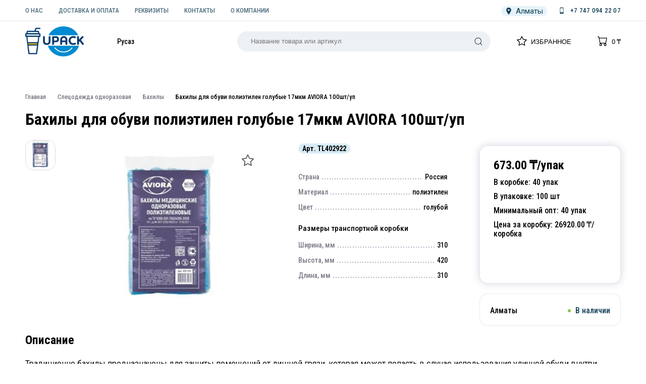

--- FILE ---
content_type: text/html; charset=utf-8
request_url: https://upack.kz/p/bahilyi-dlya-obuvi-polietilen-sinie-17mkm-100sht-up-aviora-tl402922
body_size: 22407
content:
<!DOCTYPE html><html lang="en"><head><meta charSet="utf-8"/><meta name="viewport" content="width=device-width, initial-scale=1"/><link rel="preload" href="/_next/static/media/0f3a385557f1712f.p.woff2" as="font" crossorigin="" type="font/woff2"/><link rel="preload" href="/_next/static/media/47cbc4e2adbc5db9.p.woff2" as="font" crossorigin="" type="font/woff2"/><link rel="preload" href="/_next/static/media/bd9b9909c3a641ff.p.woff2" as="font" crossorigin="" type="font/woff2"/><link rel="preload" href="/_next/static/media/cddf20da50eef6ec.p.woff2" as="font" crossorigin="" type="font/woff2"/><link rel="preload" href="/_next/static/media/dc1a31dd116e0329.p.woff2" as="font" crossorigin="" type="font/woff2"/><link rel="preload" href="/_next/static/media/e807dee2426166ad.p.woff2" as="font" crossorigin="" type="font/woff2"/><link rel="preload" as="image" imageSrcSet="/_next/image?url=%2Fupack-logo.png&amp;w=256&amp;q=75 256w, /_next/image?url=%2Fupack-logo.png&amp;w=384&amp;q=75 384w, /_next/image?url=%2Fupack-logo.png&amp;w=640&amp;q=75 640w, /_next/image?url=%2Fupack-logo.png&amp;w=750&amp;q=75 750w, /_next/image?url=%2Fupack-logo.png&amp;w=828&amp;q=75 828w, /_next/image?url=%2Fupack-logo.png&amp;w=1080&amp;q=75 1080w, /_next/image?url=%2Fupack-logo.png&amp;w=1200&amp;q=75 1200w, /_next/image?url=%2Fupack-logo.png&amp;w=1920&amp;q=75 1920w, /_next/image?url=%2Fupack-logo.png&amp;w=2048&amp;q=75 2048w, /_next/image?url=%2Fupack-logo.png&amp;w=3840&amp;q=75 3840w" imageSizes="(max-width: 768px) 100vw, (max-width: 1200px) 50vw, 33vw" fetchPriority="high"/><link rel="preload" as="image" imageSrcSet="/_next/image?url=%2Fupack-logo.png&amp;w=128&amp;q=75 1x, /_next/image?url=%2Fupack-logo.png&amp;w=256&amp;q=75 2x" fetchPriority="high"/><link rel="stylesheet" href="/_next/static/css/faf34493f40f8815.css" data-precedence="next"/><link rel="stylesheet" href="/_next/static/css/6240ed1da5b043e5.css" data-precedence="next"/><link rel="stylesheet" href="/_next/static/css/c010c6fa12070564.css" data-precedence="next"/><link rel="stylesheet" href="/_next/static/css/1d035e6c9b294427.css" data-precedence="next"/><link rel="stylesheet" href="/_next/static/css/93401812d4f2cba8.css" data-precedence="next"/><link rel="stylesheet" href="/_next/static/css/7e5d7cad5ff3936f.css" data-precedence="next"/><link rel="preload" as="script" fetchPriority="low" href="/_next/static/chunks/webpack-8404bcf5d307ca4a.js"/><script src="/_next/static/chunks/fd9d1056-22d533a5b3e9c2ab.js" async=""></script><script src="/_next/static/chunks/8069-872603de455ad9ea.js" async=""></script><script src="/_next/static/chunks/main-app-26320cf8f020f4cf.js" async=""></script><script src="/_next/static/chunks/5250-e07a81633227f688.js" async=""></script><script src="/_next/static/chunks/app/p/%5Bid%5D/not-found-b61ad7dbb342e1be.js" async=""></script><script src="/_next/static/chunks/8e1d74a4-7651bf78bfba2c50.js" async=""></script><script src="/_next/static/chunks/0e762574-ac9dbca2c3cb2123.js" async=""></script><script src="/_next/static/chunks/5e22fd23-0f56ff4bdc0a7635.js" async=""></script><script src="/_next/static/chunks/e34aaff9-8529ebc10b578d57.js" async=""></script><script src="/_next/static/chunks/5214-6e63cdf492bc3441.js" async=""></script><script src="/_next/static/chunks/6123-05d622fb67ecc9fd.js" async=""></script><script src="/_next/static/chunks/2215-9059a97182a2b6b0.js" async=""></script><script src="/_next/static/chunks/8568-50bf29da2289461f.js" async=""></script><script src="/_next/static/chunks/app/layout-681b2930b0499f0d.js" async=""></script><script src="/_next/static/chunks/app/error-a8b4e51f1d09bb12.js" async=""></script><script src="/_next/static/chunks/f5bc5986-0918c8455a9d1d56.js" async=""></script><script src="/_next/static/chunks/8298-455e1da5edd4c6f2.js" async=""></script><script src="/_next/static/chunks/396-51aeacbbf1cf08cc.js" async=""></script><script src="/_next/static/chunks/app/p/%5Bid%5D/page-fd584070c4c0ef13.js" async=""></script><link rel="preload" href="//translate.google.com/translate_a/element.js?cb=TranslateInit" as="script"/><link rel="preload" href="https://cdn.saas-support.com/widget/cbk.js?wcb_code=31b81f66770b87e13f195388c7e4f8d0" as="script"/><link rel="icon" href="/upack-favicon.ico" type="image/x-icon"/><title>Бахилы для обуви полиэтилен голубые 17мкм AVIORA  100шт/уп</title><meta name="description" content="Бахилы для обуви полиэтилен голубые 17мкм AVIORA  100шт/уп"/><link rel="canonical" href="https://upack.kz/p/bahilyi-dlya-obuvi-polietilen-sinie-17mkm-100sht-up-aviora-tl402922"/><link rel="alternate" hrefLang="ru-RU" href="https://upack.kz/p/bahilyi-dlya-obuvi-polietilen-sinie-17mkm-100sht-up-aviora-tl402922"/><script src="/_next/static/chunks/polyfills-c67a75d1b6f99dc8.js" noModule=""></script></head><body class="__variable_b6dadf __variable_7c8181 __variable_2e48ea __variable_23a082"><script>(self.__next_s=self.__next_s||[]).push([0,{"children":"\n    function TranslateInit() {\n      new google.translate.TranslateElement();\n    }\n  ","id":"translateGoogle"}])</script><link rel="stylesheet" href="https://cdn.saas-support.com/widget/cbk.css"/><noscript><iframe src="https://www.googletagmanager.com/ns.html?id=GTM-PLV226RR" height="0" width="0" style="display:none;visibility:hidden"></iframe></noscript><div><div class="Toastify"></div></div><style>#nprogress{pointer-events:none}#nprogress .bar{background:#24477a;position:fixed;z-index:1600;top: 0;left:0;width:100%;height:3px}#nprogress .peg{display:block;position:absolute;right:0;width:100px;height:100%;box-shadow:0 0 10px #24477a,0 0 5px #24477a;opacity:1;-webkit-transform:rotate(3deg) translate(0px,-4px);-ms-transform:rotate(3deg) translate(0px,-4px);transform:rotate(3deg) translate(0px,-4px)}#nprogress .spinner{display:block;position:fixed;z-index:1600;top: 15px;right:15px}#nprogress .spinner-icon{width:18px;height:18px;box-sizing:border-box;border:2px solid transparent;border-top-color:#24477a;border-left-color:#24477a;border-radius:50%;-webkit-animation:nprogress-spinner 400ms linear infinite;animation:nprogress-spinner 400ms linear infinite}.nprogress-custom-parent{overflow:hidden;position:relative}.nprogress-custom-parent #nprogress .bar,.nprogress-custom-parent #nprogress .spinner{position:absolute}@-webkit-keyframes nprogress-spinner{0%{-webkit-transform:rotate(0deg)}100%{-webkit-transform:rotate(360deg)}}@keyframes nprogress-spinner{0%{transform:rotate(0deg)}100%{transform:rotate(360deg)}}</style><header id="header" class="header"><div class="top hidden-sm" itemType="https://schema.org/Organization"><div class="container top-inner"><div class="header-menu"><a aria-label="О НАС" class="header-menu__item" href="/about-us">О НАС</a><a aria-label="ДОСТАВКА И ОПЛАТА" class="header-menu__item" href="/delivery">ДОСТАВКА И ОПЛАТА</a><a aria-label="РЕКВИЗИТЫ" class="header-menu__item" href="/requisites">РЕКВИЗИТЫ</a><a aria-label="КОНТАКТЫ" class="header-menu__item" href="/contacts">КОНТАКТЫ</a><a aria-label="О КОМПАНИИ" class="header-menu__item" href="/about-company">О КОМПАНИИ</a></div><button class="Button_btn__H3qmj Button_stroke__YpARZ location" data-testid="button" aria-label="Локация"><div class="header-city__icon"><svg xmlns="http://www.w3.org/2000/svg" xml:space="preserve" width="14" height="14" fill="#113e54" viewBox="0 0 395.71 395.71"><path d="M197.849 0C122.131 0 60.531 61.609 60.531 137.329c0 72.887 124.591 243.177 129.896 250.388l4.951 6.738a3.06 3.06 0 0 0 2.471 1.255 3.08 3.08 0 0 0 2.486-1.255l4.948-6.738c5.308-7.211 129.896-177.501 129.896-250.388C335.179 61.609 273.569 0 197.849 0m0 88.138c27.13 0 49.191 22.062 49.191 49.191 0 27.115-22.062 49.191-49.191 49.191-27.114 0-49.191-22.076-49.191-49.191 0-27.129 22.076-49.191 49.191-49.191"></path></svg></div><span>Алматы</span></button><div class="header-phone__wrap"><a aria-label="Номер телефона" class="header-phone" href="/"><span class="header-phone__icon"><svg xmlns="http://www.w3.org/2000/svg" width="18" height="18" fill="#113e54" viewBox="0 0 32 32"><path d="M20.629 5h-9.257a1.6 1.6 0 0 0-1.601 1.603V25.4a1.6 1.6 0 0 0 1.601 1.601h9.257c.883 0 1.6-.718 1.6-1.601V6.603c0-.885-.717-1.603-1.6-1.603m-6.247 1.023h3.302v.768h-3.302zm1.619 19.395a1.024 1.024 0 0 1-1.023-1.021 1.023 1.023 0 0 1 2.044 0c-.001.494-.46 1.021-1.021 1.021m5.028-3.501H10.971V7.704h10.058z"></path></svg></span><span class="header-phone__text" itemProp="telephone"></span></a></div></div></div><div class="header-main"><div class="container header-main"><a aria-label="upack.kz" class="logo" href="/"><img alt="upack.kz" fetchPriority="high" decoding="async" data-nimg="fill" class="hidden-sm" style="position:absolute;height:100%;width:100%;left:0;top:0;right:0;bottom:0;color:transparent" sizes="(max-width: 768px) 100vw, (max-width: 1200px) 50vw, 33vw" srcSet="/_next/image?url=%2Fupack-logo.png&amp;w=256&amp;q=75 256w, /_next/image?url=%2Fupack-logo.png&amp;w=384&amp;q=75 384w, /_next/image?url=%2Fupack-logo.png&amp;w=640&amp;q=75 640w, /_next/image?url=%2Fupack-logo.png&amp;w=750&amp;q=75 750w, /_next/image?url=%2Fupack-logo.png&amp;w=828&amp;q=75 828w, /_next/image?url=%2Fupack-logo.png&amp;w=1080&amp;q=75 1080w, /_next/image?url=%2Fupack-logo.png&amp;w=1200&amp;q=75 1200w, /_next/image?url=%2Fupack-logo.png&amp;w=1920&amp;q=75 1920w, /_next/image?url=%2Fupack-logo.png&amp;w=2048&amp;q=75 2048w, /_next/image?url=%2Fupack-logo.png&amp;w=3840&amp;q=75 3840w" src="/_next/image?url=%2Fupack-logo.png&amp;w=3840&amp;q=75"/><span class="visible-sm logo-visible" style="width:60px"><img alt="not found" fetchPriority="high" width="100" height="100" decoding="async" data-nimg="1" style="color:transparent" srcSet="/_next/image?url=%2Fupack-logo.png&amp;w=128&amp;q=75 1x, /_next/image?url=%2Fupack-logo.png&amp;w=256&amp;q=75 2x" src="/_next/image?url=%2Fupack-logo.png&amp;w=256&amp;q=75"/></span></a><div class="translate-hide"><div class="translate notranslate"><a class="translate-btn">Рус</a><a class="translate-btn">Қаз</a></div></div><button class="Button_btn__H3qmj header-catalog__btn" data-testid="button" aria-label="Каталог"><span><i></i></span>Каталог</button><a aria-label="Номер телефона - upack.kz" href="/" class="link visible-sm" rel="nofollow"><svg stroke="currentColor" fill="currentColor" stroke-width="0" viewBox="0 0 512 512" class="link-icon__svg mb-icon" height="1em" width="1em" xmlns="http://www.w3.org/2000/svg"><path d="M493.4 24.6l-104-24c-11.3-2.6-22.9 3.3-27.5 13.9l-48 112c-4.2 9.8-1.4 21.3 6.9 28l60.6 49.6c-36 76.7-98.9 140.5-177.2 177.2l-49.6-60.6c-6.8-8.3-18.2-11.1-28-6.9l-112 48C3.9 366.5-2 378.1.6 389.4l24 104C27.1 504.2 36.7 512 48 512c256.1 0 464-207.5 464-464 0-11.2-7.7-20.9-18.6-23.4z"></path></svg></a><a aria-label="Поиск" href="#" class="link visible-sm" rel="nofollow"><svg stroke="currentColor" fill="currentColor" stroke-width="0" version="1.1" id="search" x="0px" y="0px" viewBox="0 0 24 24" class="link-icon__svg mb-icon icon-search" height="1em" width="1em" xmlns="http://www.w3.org/2000/svg"><g><path d="M20.031,20.79c0.46,0.46,1.17-0.25,0.71-0.7l-3.75-3.76c1.27-1.41,2.04-3.27,2.04-5.31
		c0-4.39-3.57-7.96-7.96-7.96s-7.96,3.57-7.96,7.96c0,4.39,3.57,7.96,7.96,7.96c1.98,0,3.81-0.73,5.21-1.94L20.031,20.79z
		 M4.11,11.02c0-3.84,3.13-6.96,6.96-6.96c3.84,0,6.96,3.12,6.96,6.96c0,3.84-3.12,6.96-6.96,6.96C7.24,17.98,4.11,14.86,4.11,11.02
		z"></path></g></svg></a><div class="search false" id="search"><form class="search-form"><input placeholder="Название товара или артикул" class="search-input" type="text" value=""/><button type="submit" aria-label="Поиск" class="search-button"><svg stroke="currentColor" fill="currentColor" stroke-width="0" version="1.1" id="search" x="0px" y="0px" viewBox="0 0 24 24" height="1em" width="1em" xmlns="http://www.w3.org/2000/svg"><g><path d="M20.031,20.79c0.46,0.46,1.17-0.25,0.71-0.7l-3.75-3.76c1.27-1.41,2.04-3.27,2.04-5.31
		c0-4.39-3.57-7.96-7.96-7.96s-7.96,3.57-7.96,7.96c0,4.39,3.57,7.96,7.96,7.96c1.98,0,3.81-0.73,5.21-1.94L20.031,20.79z
		 M4.11,11.02c0-3.84,3.13-6.96,6.96-6.96c3.84,0,6.96,3.12,6.96,6.96c0,3.84-3.12,6.96-6.96,6.96C7.24,17.98,4.11,14.86,4.11,11.02
		z"></path></g></svg></button><button class="close" type="button"><svg stroke="currentColor" fill="currentColor" stroke-width="0" viewBox="0 0 512 512" height="1em" width="1em" xmlns="http://www.w3.org/2000/svg"><path d="M405 136.798L375.202 107 256 226.202 136.798 107 107 136.798 226.202 256 107 375.202 136.798 405 256 285.798 375.202 405 405 375.202 285.798 256z"></path></svg></button></form></div><a aria-label="Избранное" class="link" href="/favorites"><span class="link-icon"><svg stroke="currentColor" fill="currentColor" stroke-width="0" viewBox="0 0 16 16" class="link-icon__svg" height="1em" width="1em" xmlns="http://www.w3.org/2000/svg"><path d="M2.866 14.85c-.078.444.36.791.746.593l4.39-2.256 4.389 2.256c.386.198.824-.149.746-.592l-.83-4.73 3.522-3.356c.33-.314.16-.888-.282-.95l-4.898-.696L8.465.792a.513.513 0 0 0-.927 0L5.354 5.12l-4.898.696c-.441.062-.612.636-.283.95l3.523 3.356-.83 4.73zm4.905-2.767-3.686 1.894.694-3.957a.565.565 0 0 0-.163-.505L1.71 6.745l4.052-.576a.525.525 0 0 0 .393-.288L8 2.223l1.847 3.658a.525.525 0 0 0 .393.288l4.052.575-2.906 2.77a.565.565 0 0 0-.163.506l.694 3.957-3.686-1.894a.503.503 0 0 0-.461 0z"></path></svg><span class="link-icon__label">0</span></span><span class="link-text">Избранное</span></a><div class="dropdown" id="header-basket"><a aria-label="Корзина" class="link" href="/basket"><span class="link-icon mb-icon"><svg stroke="currentColor" fill="currentColor" stroke-width="0" viewBox="0 0 16 16" class="link-icon__svg" height="1em" width="1em" xmlns="http://www.w3.org/2000/svg"><path d="M0 1.5A.5.5 0 0 1 .5 1H2a.5.5 0 0 1 .485.379L2.89 3H14.5a.5.5 0 0 1 .491.592l-1.5 8A.5.5 0 0 1 13 12H4a.5.5 0 0 1-.491-.408L2.01 3.607 1.61 2H.5a.5.5 0 0 1-.5-.5zM3.102 4l1.313 7h8.17l1.313-7H3.102zM5 12a2 2 0 1 0 0 4 2 2 0 0 0 0-4zm7 0a2 2 0 1 0 0 4 2 2 0 0 0 0-4zm-7 1a1 1 0 1 1 0 2 1 1 0 0 1 0-2zm7 0a1 1 0 1 1 0 2 1 1 0 0 1 0-2z"></path></svg><span class="link-icon__label">0</span></span><span class="link-text"><span aria-live="polite" aria-busy="true"><span class="react-loading-skeleton">‌</span><br/></span> ₸</span></a></div></div></div><div class="navbar hidden-sm"><div class="container wrapper"></div></div><div class="header-catalog"><ul class="header-catalog__menu container"></ul><div class="header-menu visible-sm"><a href="/about-us" class="header-menu__item">О компании</a><a href="/delivery" class="header-menu__item">Доставка и оплата</a><a href="/requisites" class="header-menu__item">Реквизиты</a><a href="/contacts" class="header-menu__item">Контакты</a></div><div class="header-contacts visible-sm"><a href="#" class="header-contacts__item"><svg xmlns="http://www.w3.org/2000/svg" width="18" height="18" fill="#113e54" viewBox="0 0 32 32"><path d="M20.629 5h-9.257a1.6 1.6 0 0 0-1.601 1.603V25.4a1.6 1.6 0 0 0 1.601 1.601h9.257c.883 0 1.6-.718 1.6-1.601V6.603c0-.885-.717-1.603-1.6-1.603m-6.247 1.023h3.302v.768h-3.302zm1.619 19.395a1.024 1.024 0 0 1-1.023-1.021 1.023 1.023 0 0 1 2.044 0c-.001.494-.46 1.021-1.021 1.021m5.028-3.501H10.971V7.704h10.058z"></path></svg></a><span class="header-contacts__label">Звоните по телефону</span><a href="#" target="_blank" class="header-contacts__item"><svg stroke="currentColor" fill="currentColor" stroke-width="0" viewBox="0 0 16 16" color="#24477a" style="color:#24477a" height="1em" width="1em" xmlns="http://www.w3.org/2000/svg"><path d="M13.601 2.326A7.854 7.854 0 0 0 7.994 0C3.627 0 .068 3.558.064 7.926c0 1.399.366 2.76 1.057 3.965L0 16l4.204-1.102a7.933 7.933 0 0 0 3.79.965h.004c4.368 0 7.926-3.558 7.93-7.93A7.898 7.898 0 0 0 13.6 2.326zM7.994 14.521a6.573 6.573 0 0 1-3.356-.92l-.24-.144-2.494.654.666-2.433-.156-.251a6.56 6.56 0 0 1-1.007-3.505c0-3.626 2.957-6.584 6.591-6.584a6.56 6.56 0 0 1 4.66 1.931 6.557 6.557 0 0 1 1.928 4.66c-.004 3.639-2.961 6.592-6.592 6.592zm3.615-4.934c-.197-.099-1.17-.578-1.353-.646-.182-.065-.315-.099-.445.099-.133.197-.513.646-.627.775-.114.133-.232.148-.43.05-.197-.1-.836-.308-1.592-.985-.59-.525-.985-1.175-1.103-1.372-.114-.198-.011-.304.088-.403.087-.088.197-.232.296-.346.1-.114.133-.198.198-.33.065-.134.034-.248-.015-.347-.05-.099-.445-1.076-.612-1.47-.16-.389-.323-.335-.445-.34-.114-.007-.247-.007-.38-.007a.729.729 0 0 0-.529.247c-.182.198-.691.677-.691 1.654 0 .977.71 1.916.81 2.049.098.133 1.394 2.132 3.383 2.992.47.205.84.326 1.129.418.475.152.904.129 1.246.08.38-.058 1.171-.48 1.338-.943.164-.464.164-.86.114-.943-.049-.084-.182-.133-.38-.232z"></path></svg></a><span class="header-contacts__label">Whatsapp</span></div></div></header><div class="helper" id="header-helper"></div><div class="main container"><ul class="Breadcrumbs_breadcrumbs__0II_j" itemScope="" itemType="https://schema.org/BreadcrumbList"><li class="Breadcrumbs_breadcrumbs__item__zPK82" itemScope="" itemType="https://schema.org/ListItem"><a aria-label="Главная" class="Breadcrumbs_breadcrumbs__link__GaY7a" itemProp="name" href="/">Главная</a><meta content="1" itemProp="position"/></li><li itemScope="" itemType="https://schema.org/ListItem" class="Breadcrumbs_breadcrumbs__item__zPK82"><a class="Breadcrumbs_breadcrumbs__link__GaY7a" itemProp="name" href="/c/spetsodezhda-odnorazovaya">Спецодежда одноразовая</a><meta content="2" itemProp="position"/></li><li itemScope="" itemType="https://schema.org/ListItem" class="Breadcrumbs_breadcrumbs__item__zPK82"><a class="Breadcrumbs_breadcrumbs__link__GaY7a" itemProp="name" href="/c/bahilyi">Бахилы</a><meta content="3" itemProp="position"/></li><li itemProp="itemListElement" itemType="https://schema.org/ListItem" itemScope="" title="Бахилы для обуви полиэтилен голубые 17мкм AVIORA  100шт/уп" class="Breadcrumbs_breadcrumbs__item__zPK82"><span itemProp="name">Бахилы для обуви полиэтилен голубые 17мкм AVIORA  100шт/уп</span><meta content="4" itemProp="position"/></li></ul><div class="product-container" itemScope="" itemType="https://schema.org/Product"><h1 class="page-title hidden-sm">Бахилы для обуви полиэтилен голубые 17мкм AVIORA  100шт/уп</h1><div class="card-main"><div class="card-images--page"><div class="card-thumbs__wrap"><div class="card-thumbs__item"><a data-fancybox="gallery" href="https://upack.kz/i/p/tl402922_dop.jpg" aria-label="Картинка"><img alt="" loading="lazy" decoding="async" data-nimg="fill" style="position:absolute;height:100%;width:100%;left:0;top:0;right:0;bottom:0;color:transparent" sizes="(max-width: 768px) 100vw, (max-width: 1200px) 50vw, 33vw" srcSet="/_next/image?url=https%3A%2F%2Fupack.kz%2Fi%2Fp%2Fmin%2Ftl402922_dop.jpg&amp;w=256&amp;q=75 256w, /_next/image?url=https%3A%2F%2Fupack.kz%2Fi%2Fp%2Fmin%2Ftl402922_dop.jpg&amp;w=384&amp;q=75 384w, /_next/image?url=https%3A%2F%2Fupack.kz%2Fi%2Fp%2Fmin%2Ftl402922_dop.jpg&amp;w=640&amp;q=75 640w, /_next/image?url=https%3A%2F%2Fupack.kz%2Fi%2Fp%2Fmin%2Ftl402922_dop.jpg&amp;w=750&amp;q=75 750w, /_next/image?url=https%3A%2F%2Fupack.kz%2Fi%2Fp%2Fmin%2Ftl402922_dop.jpg&amp;w=828&amp;q=75 828w, /_next/image?url=https%3A%2F%2Fupack.kz%2Fi%2Fp%2Fmin%2Ftl402922_dop.jpg&amp;w=1080&amp;q=75 1080w, /_next/image?url=https%3A%2F%2Fupack.kz%2Fi%2Fp%2Fmin%2Ftl402922_dop.jpg&amp;w=1200&amp;q=75 1200w, /_next/image?url=https%3A%2F%2Fupack.kz%2Fi%2Fp%2Fmin%2Ftl402922_dop.jpg&amp;w=1920&amp;q=75 1920w, /_next/image?url=https%3A%2F%2Fupack.kz%2Fi%2Fp%2Fmin%2Ftl402922_dop.jpg&amp;w=2048&amp;q=75 2048w, /_next/image?url=https%3A%2F%2Fupack.kz%2Fi%2Fp%2Fmin%2Ftl402922_dop.jpg&amp;w=3840&amp;q=75 3840w" src="/_next/image?url=https%3A%2F%2Fupack.kz%2Fi%2Fp%2Fmin%2Ftl402922_dop.jpg&amp;w=3840&amp;q=75"/></a></div></div><div class="card-slider__wrap"><div class="card-slider__item"><a data-fancybox="gallery" href="https://upack.kz/i/p/tl402922.jpg" itemProp="image" aria-label="Картинка"><img alt="" loading="lazy" decoding="async" data-nimg="fill" style="position:absolute;height:100%;width:100%;left:0;top:0;right:0;bottom:0;color:transparent" sizes="100vw" srcSet="/_next/image?url=https%3A%2F%2Fupack.kz%2Fi%2Fp%2Fmin%2Ftl402922.jpg&amp;w=640&amp;q=75 640w, /_next/image?url=https%3A%2F%2Fupack.kz%2Fi%2Fp%2Fmin%2Ftl402922.jpg&amp;w=750&amp;q=75 750w, /_next/image?url=https%3A%2F%2Fupack.kz%2Fi%2Fp%2Fmin%2Ftl402922.jpg&amp;w=828&amp;q=75 828w, /_next/image?url=https%3A%2F%2Fupack.kz%2Fi%2Fp%2Fmin%2Ftl402922.jpg&amp;w=1080&amp;q=75 1080w, /_next/image?url=https%3A%2F%2Fupack.kz%2Fi%2Fp%2Fmin%2Ftl402922.jpg&amp;w=1200&amp;q=75 1200w, /_next/image?url=https%3A%2F%2Fupack.kz%2Fi%2Fp%2Fmin%2Ftl402922.jpg&amp;w=1920&amp;q=75 1920w, /_next/image?url=https%3A%2F%2Fupack.kz%2Fi%2Fp%2Fmin%2Ftl402922.jpg&amp;w=2048&amp;q=75 2048w, /_next/image?url=https%3A%2F%2Fupack.kz%2Fi%2Fp%2Fmin%2Ftl402922.jpg&amp;w=3840&amp;q=75 3840w" src="/_next/image?url=https%3A%2F%2Fupack.kz%2Fi%2Fp%2Fmin%2Ftl402922.jpg&amp;w=3840&amp;q=75"/></a></div><button class="card-favorite" aria-label="Добавить в избранное" title="Добавить в избранное" itemProp="potentialAction" itemScope="" itemType="https://schema.org/AddAction"><svg stroke="currentColor" fill="currentColor" stroke-width="0" viewBox="0 0 16 16" color="var(--blue)" style="color:var(--blue)" height="1em" width="1em" xmlns="http://www.w3.org/2000/svg"><path d="M2.866 14.85c-.078.444.36.791.746.593l4.39-2.256 4.389 2.256c.386.198.824-.149.746-.592l-.83-4.73 3.522-3.356c.33-.314.16-.888-.282-.95l-4.898-.696L8.465.792a.513.513 0 0 0-.927 0L5.354 5.12l-4.898.696c-.441.062-.612.636-.283.95l3.523 3.356-.83 4.73zm4.905-2.767-3.686 1.894.694-3.957a.565.565 0 0 0-.163-.505L1.71 6.745l4.052-.576a.525.525 0 0 0 .393-.288L8 2.223l1.847 3.658a.525.525 0 0 0 .393.288l4.052.575-2.906 2.77a.565.565 0 0 0-.163.506l.694 3.957-3.686-1.894a.503.503 0 0 0-.461 0z"></path></svg></button></div></div><div class="page-title visible-sm" itemProp="name">Бахилы для обуви полиэтилен голубые 17мкм AVIORA  100шт/уп</div><div class="card-article--page visible-sm">Арт. <span itemProp="productID">TL402922</span></div><div class="card-aside" itemProp="offers" itemScope="" itemType="https://schema.org/Offer"><div class="card-panel card-panel__inner basket-panel basket-panel--shadow"><span class="card-price__total"><span>673.00</span> ₸/<!-- -->упак</span><meta itemProp="availability" content="https://schema.org/InStock"/><meta itemProp="itemCondition" content="https://schema.org/NewCondition"/><p>В коробке: <!-- -->40<!-- --> <!-- -->упак</p><p>В упаковке: <!-- -->100<!-- --> шт</p><p>Минимальный опт: <!-- -->40<!-- --> <!-- -->упак</p><meta itemProp="price" content="26920.00"/><meta itemProp="priceCurrency" content="KZT"/><p>Цена за коробку: <!-- -->26920.00<!-- --> ₸/коробка</p><button class="Button_btn__H3qmj Button_large__bab3g btn-basket" data-testid="button" itemProp="potentialAction" itemScope="" itemType="https://schema.org/AddAction" aria-label="В корзину"><span>Добавить в корзину</span></button></div><div class="card-panel card-panel__inner card-panel--small-top"><p class="card-available"><span class="card-available__name">Алматы</span><span class="card-available__value"><i class="active"></i>В наличии</span></p></div></div><div class="card-info--page"><div class="card-article--page hidden-sm">Арт. <!-- -->TL402922</div><div class="card-props"><ul class="props-list"><li class="CardPropsItem_card-props__item__s7rU2 CardPropsItem_card-props__item--KOLICHESTVO_V_UPAKOVKE__o_jS3"><span class="CardPropsItem_card-props__name__rwBE3">Страна</span><i class="CardPropsItem_card-props__dots__dj2Ni"></i><span class="CardPropsItem_card-props__value__1rCme">Россия</span></li><li class="CardPropsItem_card-props__item__s7rU2 CardPropsItem_card-props__item--KOLICHESTVO_V_UPAKOVKE__o_jS3"><span class="CardPropsItem_card-props__name__rwBE3">Материал</span><i class="CardPropsItem_card-props__dots__dj2Ni"></i><span class="CardPropsItem_card-props__value__1rCme">полиэтилен</span></li><li class="CardPropsItem_card-props__item__s7rU2 CardPropsItem_card-props__item--KOLICHESTVO_V_UPAKOVKE__o_jS3"><span class="CardPropsItem_card-props__name__rwBE3">Цвет</span><i class="CardPropsItem_card-props__dots__dj2Ni"></i><span class="CardPropsItem_card-props__value__1rCme">голубой</span></li></ul><div class="props-subtitle">Размеры транспортной коробки</div><ul class="props-list"><li class="CardPropsItem_card-props__item__s7rU2 CardPropsItem_card-props__item--KOLICHESTVO_V_UPAKOVKE__o_jS3"><span class="CardPropsItem_card-props__name__rwBE3">Ширина, мм</span><i class="CardPropsItem_card-props__dots__dj2Ni"></i><span class="CardPropsItem_card-props__value__1rCme">310</span></li><li class="CardPropsItem_card-props__item__s7rU2 CardPropsItem_card-props__item--KOLICHESTVO_V_UPAKOVKE__o_jS3"><span class="CardPropsItem_card-props__name__rwBE3">Высота, мм</span><i class="CardPropsItem_card-props__dots__dj2Ni"></i><span class="CardPropsItem_card-props__value__1rCme">420</span></li><li class="CardPropsItem_card-props__item__s7rU2 CardPropsItem_card-props__item--KOLICHESTVO_V_UPAKOVKE__o_jS3"><span class="CardPropsItem_card-props__name__rwBE3">Длина, мм</span><i class="CardPropsItem_card-props__dots__dj2Ni"></i><span class="CardPropsItem_card-props__value__1rCme">310</span></li></ul></div></div></div><div class="card-description"><h2 class="card-title">Описание</h2><div itemProp="description"><p>Традиционно бахилы предназначены для защиты помещений от лишней грязи, которая может попасть в случае использования уличной обуви внутри зданий. Помимо этого, в неблагоприятную погоду бахилы Aviora помогут сохранить чистоту в салоне вашего автомобиля.</p><p>17 микрон</p></div></div></div><div class="container"><div class="form-wrap"><div class="form-column"><h2 class="section-title section-title form-title">Оставьте заявку</h2><div class="form-text">Мы вам перезвоним в течение 1 минуты и поможем найти или оформить нужный товар!</div></div><div id="b24-form-container"></div><p>Загрузка формы...</p></div></div><section class="container"><h2 class="section-title">Похожие продукты</h2><div><div class="slick-slider carousel slick-initialized" dir="ltr"><div class="slick-arrow slick-prev slick-disabled" style="display:flex;align-items:center;justify-content:center;background:var(--dark);box-shadow:0 0 16px 0 var(--blue-shadow);border:1px solid var(--dark);width:48px;height:48px;border-radius:50%;z-index:2;left:-70px"><svg xmlns="http://www.w3.org/2000/svg" width="16" height="16" fill="currentColor" class="prev_svg__bi prev_svg__bi-arrow-left" style="width:16px;height:16px;fill:#fff"><path fill-rule="evenodd" d="M15 8a.5.5 0 0 0-.5-.5H2.707l3.147-3.146a.5.5 0 1 0-.708-.708l-4 4a.5.5 0 0 0 0 .708l4 4a.5.5 0 0 0 .708-.708L2.707 8.5H14.5A.5.5 0 0 0 15 8"></path></svg></div><div class="slick-list"><div class="slick-track" style="width:25%;left:0%"><div data-index="0" class="slick-slide slick-active slick-current" tabindex="-1" aria-hidden="false" style="outline:none;width:100%"><div><div class="catalog-item" itemScope="" itemType="https://schema.org/Product"><div class="product-wrapper"><div class="product-wrapper-inner"><a aria-label="Продукт" class="catalog-item__inner" href="/p/bahilyi-dlya-obuvi-polietilen-sinie-17mkm-100sht-up-aviora-tl402922"><div class="catalog-item__article">Арт. <span itemProp="productID">TL402922</span></div><div class="catalog-item__image"><img alt="Бахилы для обуви полиэтилен голубые 17мкм AVIORA  100шт/уп" itemProp="image" loading="lazy" width="200" height="200" decoding="async" data-nimg="1" style="color:transparent;width:50%;height:100%" sizes="(max-width: 600px) 300px, (max-width: 1200px) 300px, 300px" srcSet="/_next/image?url=https%3A%2F%2Fupack.kz%2Fi%2Fp%2Fmin%2Ftl402922.jpg&amp;w=16&amp;q=75 16w, /_next/image?url=https%3A%2F%2Fupack.kz%2Fi%2Fp%2Fmin%2Ftl402922.jpg&amp;w=32&amp;q=75 32w, /_next/image?url=https%3A%2F%2Fupack.kz%2Fi%2Fp%2Fmin%2Ftl402922.jpg&amp;w=48&amp;q=75 48w, /_next/image?url=https%3A%2F%2Fupack.kz%2Fi%2Fp%2Fmin%2Ftl402922.jpg&amp;w=64&amp;q=75 64w, /_next/image?url=https%3A%2F%2Fupack.kz%2Fi%2Fp%2Fmin%2Ftl402922.jpg&amp;w=96&amp;q=75 96w, /_next/image?url=https%3A%2F%2Fupack.kz%2Fi%2Fp%2Fmin%2Ftl402922.jpg&amp;w=128&amp;q=75 128w, /_next/image?url=https%3A%2F%2Fupack.kz%2Fi%2Fp%2Fmin%2Ftl402922.jpg&amp;w=256&amp;q=75 256w, /_next/image?url=https%3A%2F%2Fupack.kz%2Fi%2Fp%2Fmin%2Ftl402922.jpg&amp;w=384&amp;q=75 384w, /_next/image?url=https%3A%2F%2Fupack.kz%2Fi%2Fp%2Fmin%2Ftl402922.jpg&amp;w=640&amp;q=75 640w, /_next/image?url=https%3A%2F%2Fupack.kz%2Fi%2Fp%2Fmin%2Ftl402922.jpg&amp;w=750&amp;q=75 750w, /_next/image?url=https%3A%2F%2Fupack.kz%2Fi%2Fp%2Fmin%2Ftl402922.jpg&amp;w=828&amp;q=75 828w, /_next/image?url=https%3A%2F%2Fupack.kz%2Fi%2Fp%2Fmin%2Ftl402922.jpg&amp;w=1080&amp;q=75 1080w, /_next/image?url=https%3A%2F%2Fupack.kz%2Fi%2Fp%2Fmin%2Ftl402922.jpg&amp;w=1200&amp;q=75 1200w, /_next/image?url=https%3A%2F%2Fupack.kz%2Fi%2Fp%2Fmin%2Ftl402922.jpg&amp;w=1920&amp;q=75 1920w, /_next/image?url=https%3A%2F%2Fupack.kz%2Fi%2Fp%2Fmin%2Ftl402922.jpg&amp;w=2048&amp;q=75 2048w, /_next/image?url=https%3A%2F%2Fupack.kz%2Fi%2Fp%2Fmin%2Ftl402922.jpg&amp;w=3840&amp;q=75 3840w" src="/_next/image?url=https%3A%2F%2Fupack.kz%2Fi%2Fp%2Fmin%2Ftl402922.jpg&amp;w=3840&amp;q=75"/></div><div class="catalog-item__price" itemProp="offers" itemScope="" itemType="https://schema.org/Offer"><span class="catalog-item__full-price notranslate"><span itemProp="price ">26920.00</span> ₸/кор<meta itemProp="priceCurrency" content="KZT"/></span><span class="catalog-item__piece-price">673.00<!-- --> ₸/<!-- -->упак</span><meta itemProp="availability" content="https://schema.org/InStock"/><meta itemProp="itemCondition" content="https://schema.org/NewCondition"/></div><div class="catalog-item__name"><span itemProp="name">Бахилы для обуви полиэтилен голубые 17мкм AVIORA  100шт/уп</span></div></a><div class="card-quantity"><div class="quantity-spinner"><button class="quantity-spinner__button is-minus" type="button"></button><input readOnly="" class="quantity-spinner__input" value="0"/><button class="quantity-spinner__button is-plus" type="button"></button></div><div class="quantity-box-spinner"></div></div><div class="catalog-item__actions"><button class="Button_btn__H3qmj Button_large__bab3g catalog-item__button button" data-testid="button" itemProp="potentialAction" itemScope="" itemType="https://schema.org/AddAction" aria-label="Добавить в корзину"><span>В корзину</span></button><button class="catalog-item__favorite " itemProp="potentialAction" itemScope="" itemType="https://schema.org/AddAction" aria-label="Добавить в избранное" title="Добавить в избранное"><svg stroke="currentColor" fill="currentColor" stroke-width="0" viewBox="0 0 16 16" height="1em" width="1em" xmlns="http://www.w3.org/2000/svg"><path d="M2.866 14.85c-.078.444.36.791.746.593l4.39-2.256 4.389 2.256c.386.198.824-.149.746-.592l-.83-4.73 3.522-3.356c.33-.314.16-.888-.282-.95l-4.898-.696L8.465.792a.513.513 0 0 0-.927 0L5.354 5.12l-4.898.696c-.441.062-.612.636-.283.95l3.523 3.356-.83 4.73zm4.905-2.767-3.686 1.894.694-3.957a.565.565 0 0 0-.163-.505L1.71 6.745l4.052-.576a.525.525 0 0 0 .393-.288L8 2.223l1.847 3.658a.525.525 0 0 0 .393.288l4.052.575-2.906 2.77a.565.565 0 0 0-.163.506l.694 3.957-3.686-1.894a.503.503 0 0 0-.461 0z"></path></svg></button></div></div></div></div></div></div></div></div><div class="slick-arrow slick-next slick-disabled" style="display:flex;align-items:center;justify-content:center;background:var(--dark);box-shadow:0 0 16px 0 var(--blue-shadow);border:1px solid var(--dark);width:48px;height:48px;border-radius:50%;z-index:2;right:-70px"><svg xmlns="http://www.w3.org/2000/svg" width="16" height="16" fill="currentColor" class="next_svg__bi next_svg__bi-arrow-right" style="width:16px;height:16px;fill:#fff"><path fill-rule="evenodd" d="M1 8a.5.5 0 0 1 .5-.5h11.793l-3.147-3.146a.5.5 0 0 1 .708-.708l4 4a.5.5 0 0 1 0 .708l-4 4a.5.5 0 0 1-.708-.708L13.293 8.5H1.5A.5.5 0 0 1 1 8"></path></svg></div></div></div></section></div><div class="modal-root"></div><footer class="Footer_footer__OYoYH" id="footer" itemType="https://schema.org/Organization"><meta content="UPACK" itemProp="name"/><div class="Footer_footer-delimer__eXIj1"></div><div class="Footer_footer-middle__VU5AM Footer_footer-row__Pi5R6 container"><ul class="Footer_footer-col__beVPa Footer_footer-catalog__nt__9"></ul><div class="Footer_footer-col__beVPa Footer_footer-row__Pi5R6"><div class="Footer_footer-menu__I9mWz"><ul class="Footer_footer-menu__list__wPoao Footer_footer-menu__list--upper__79gdG"><li class="Footer_footer-menu__item__Lljaq"><a href="/about-us">О НАС</a></li><li class="Footer_footer-menu__item__Lljaq"><a href="/delivery">ДОСТАВКА И ОПЛАТА</a></li><li class="Footer_footer-menu__item__Lljaq"><a href="/requisites">РЕКВИЗИТЫ</a></li><li class="Footer_footer-menu__item__Lljaq"><a href="/contacts">КОНТАКТЫ</a></li><li class="Footer_footer-menu__item__Lljaq"><a href="/about-company">О КОМПАНИИ</a></li></ul><ul class="Footer_footer-menu__list__wPoao"><li class="Footer_footer-menu__item__Lljaq"><a href="/public-offer">Публичная оферта</a></li><li class="Footer_footer-menu__item__Lljaq"><a href="/privacy">Политика конфиденциальности</a></li></ul></div><div class="Footer_footer-contacts___IUgD"><div class="Footer_footer-contacts__phones__WTDdg"></div></div></div></div><div class="Footer_footer-delimer__eXIj1"></div><div class="container Footer_footer-row__Pi5R6 Footer_footer-bottom__8TD5P"><div class="Footer_footer-col__beVPa Footer_footer-info__s_LE_"><div class="Footer_footer-copyright__SRHqN" itemProp="name">© <!-- -->2025<!-- --> <!-- -->UPACK — Товары для HoReCa</div></div></div></footer><script src="/_next/static/chunks/webpack-8404bcf5d307ca4a.js" async=""></script><script>(self.__next_f=self.__next_f||[]).push([0]);self.__next_f.push([2,null])</script><script>self.__next_f.push([1,"1:HL[\"/_next/static/media/0f3a385557f1712f.p.woff2\",\"font\",{\"crossOrigin\":\"\",\"type\":\"font/woff2\"}]\n2:HL[\"/_next/static/media/47cbc4e2adbc5db9.p.woff2\",\"font\",{\"crossOrigin\":\"\",\"type\":\"font/woff2\"}]\n3:HL[\"/_next/static/media/bd9b9909c3a641ff.p.woff2\",\"font\",{\"crossOrigin\":\"\",\"type\":\"font/woff2\"}]\n4:HL[\"/_next/static/media/cddf20da50eef6ec.p.woff2\",\"font\",{\"crossOrigin\":\"\",\"type\":\"font/woff2\"}]\n5:HL[\"/_next/static/media/dc1a31dd116e0329.p.woff2\",\"font\",{\"crossOrigin\":\"\",\"type\":\"font/woff2\"}]\n6:HL[\"/_next/stat"])</script><script>self.__next_f.push([1,"ic/media/e807dee2426166ad.p.woff2\",\"font\",{\"crossOrigin\":\"\",\"type\":\"font/woff2\"}]\n7:HL[\"/_next/static/css/faf34493f40f8815.css\",\"style\"]\n8:HL[\"/_next/static/css/6240ed1da5b043e5.css\",\"style\"]\n0:\"$L9\"\n"])</script><script>self.__next_f.push([1,"a:HL[\"/_next/static/css/c010c6fa12070564.css\",\"style\"]\nb:HL[\"/_next/static/css/1d035e6c9b294427.css\",\"style\"]\nc:HL[\"/_next/static/css/93401812d4f2cba8.css\",\"style\"]\nd:HL[\"/_next/static/css/7e5d7cad5ff3936f.css\",\"style\"]\n"])</script><script>self.__next_f.push([1,"e:I[7690,[],\"\"]\n11:I[5613,[],\"\"]\n13:I[1778,[],\"\"]\n14:I[5250,[\"5250\",\"static/chunks/5250-e07a81633227f688.js\",\"7813\",\"static/chunks/app/p/%5Bid%5D/not-found-b61ad7dbb342e1be.js\"],\"\"]\n17:I[8955,[],\"\"]\n12:[\"id\",\"bahilyi-dlya-obuvi-polietilen-sinie-17mkm-100sht-up-aviora-tl402922\",\"d\"]\n18:[]\n"])</script><script>self.__next_f.push([1,"9:[[[\"$\",\"link\",\"0\",{\"rel\":\"stylesheet\",\"href\":\"/_next/static/css/faf34493f40f8815.css\",\"precedence\":\"next\",\"crossOrigin\":\"$undefined\"}],[\"$\",\"link\",\"1\",{\"rel\":\"stylesheet\",\"href\":\"/_next/static/css/6240ed1da5b043e5.css\",\"precedence\":\"next\",\"crossOrigin\":\"$undefined\"}]],[\"$\",\"$Le\",null,{\"buildId\":\"nIgOeL5jODyA_Y6yHs5AJ\",\"assetPrefix\":\"\",\"initialCanonicalUrl\":\"/p/bahilyi-dlya-obuvi-polietilen-sinie-17mkm-100sht-up-aviora-tl402922\",\"initialTree\":[\"\",{\"children\":[\"p\",{\"children\":[[\"id\",\"bahilyi-dlya-obuvi-polietilen-sinie-17mkm-100sht-up-aviora-tl402922\",\"d\"],{\"children\":[\"__PAGE__\",{}]}]}]},\"$undefined\",\"$undefined\",true],\"initialSeedData\":[\"\",{\"children\":[\"p\",{\"children\":[[\"id\",\"bahilyi-dlya-obuvi-polietilen-sinie-17mkm-100sht-up-aviora-tl402922\",\"d\"],{\"children\":[\"__PAGE__\",{},[\"$Lf\",\"$L10\",null]]},[\"$\",\"$L11\",null,{\"parallelRouterKey\":\"children\",\"segmentPath\":[\"children\",\"p\",\"children\",\"$12\",\"children\"],\"loading\":\"$undefined\",\"loadingStyles\":\"$undefined\",\"loadingScripts\":\"$undefined\",\"hasLoading\":false,\"error\":\"$undefined\",\"errorStyles\":\"$undefined\",\"errorScripts\":\"$undefined\",\"template\":[\"$\",\"$L13\",null,{}],\"templateStyles\":\"$undefined\",\"templateScripts\":\"$undefined\",\"notFound\":[\"$\",\"div\",null,{\"className\":\"main container\",\"children\":[\"$\",\"div\",null,{\"className\":\"nf-container\",\"children\":[[\"$\",\"div\",null,{\"className\":\"nf-img\",\"children\":[\"$\",\"svg\",null,{\"stroke\":\"currentColor\",\"fill\":\"#000\",\"strokeWidth\":\"2\",\"viewBox\":\"0 0 24 24\",\"strokeLinecap\":\"round\",\"strokeLinejoin\":\"round\",\"className\":\"nf-img-icon\",\"children\":[\"$undefined\",[[\"$\",\"path\",\"0\",{\"stroke\":\"none\",\"d\":\"M0 0h24v24H0z\",\"fill\":\"none\",\"children\":[]}],[\"$\",\"path\",\"1\",{\"d\":\"M3 7v4a1 1 0 0 0 1 1h3\",\"children\":[]}],[\"$\",\"path\",\"2\",{\"d\":\"M7 7v10\",\"children\":[]}],[\"$\",\"path\",\"3\",{\"d\":\"M10 8v8a1 1 0 0 0 1 1h2a1 1 0 0 0 1 -1v-8a1 1 0 0 0 -1 -1h-2a1 1 0 0 0 -1 1z\",\"children\":[]}],[\"$\",\"path\",\"4\",{\"d\":\"M17 7v4a1 1 0 0 0 1 1h3\",\"children\":[]}],[\"$\",\"path\",\"5\",{\"d\":\"M21 7v10\",\"children\":[]}]]],\"style\":{\"color\":\"$undefined\"},\"height\":\"1em\",\"width\":\"1em\",\"xmlns\":\"http://www.w3.org/2000/svg\"}]}],[\"$\",\"div\",null,{\"className\":\"nf-text\",\"children\":[\"Неправильно набран адрес, \",[\"$\",\"br\",null,{}],\"или такой страницы на сайте больше не существует.\",[\"$\",\"br\",null,{}],\"Вернитесь на \",[\"$\",\"$L14\",null,{\"href\":\"/\",\"children\":\"главную\"}],\" или воспользуйтесь картой сайта.\"]}]]}]}],\"notFoundStyles\":[],\"styles\":[[\"$\",\"link\",\"0\",{\"rel\":\"stylesheet\",\"href\":\"/_next/static/css/c010c6fa12070564.css\",\"precedence\":\"next\",\"crossOrigin\":\"$undefined\"}],[\"$\",\"link\",\"1\",{\"rel\":\"stylesheet\",\"href\":\"/_next/static/css/1d035e6c9b294427.css\",\"precedence\":\"next\",\"crossOrigin\":\"$undefined\"}],[\"$\",\"link\",\"2\",{\"rel\":\"stylesheet\",\"href\":\"/_next/static/css/93401812d4f2cba8.css\",\"precedence\":\"next\",\"crossOrigin\":\"$undefined\"}],[\"$\",\"link\",\"3\",{\"rel\":\"stylesheet\",\"href\":\"/_next/static/css/7e5d7cad5ff3936f.css\",\"precedence\":\"next\",\"crossOrigin\":\"$undefined\"}]]}]]},[\"$\",\"$L11\",null,{\"parallelRouterKey\":\"children\",\"segmentPath\":[\"children\",\"p\",\"children\"],\"loading\":\"$undefined\",\"loadingStyles\":\"$undefined\",\"loadingScripts\":\"$undefined\",\"hasLoading\":false,\"error\":\"$undefined\",\"errorStyles\":\"$undefined\",\"errorScripts\":\"$undefined\",\"template\":[\"$\",\"$L13\",null,{}],\"templateStyles\":\"$undefined\",\"templateScripts\":\"$undefined\",\"notFound\":\"$undefined\",\"notFoundStyles\":\"$undefined\",\"styles\":null}]]},[null,[\"$\",\"html\",null,{\"lang\":\"en\",\"children\":[[\"$\",\"head\",null,{\"children\":[\"$\",\"link\",null,{\"rel\":\"icon\",\"href\":\"/upack-favicon.ico\",\"type\":\"image/x-icon\"}]}],[\"$\",\"body\",null,{\"className\":\"__variable_b6dadf __variable_7c8181 __variable_2e48ea __variable_23a082\",\"children\":\"$L15\"}]]}],null]],\"initialHead\":[false,\"$L16\"],\"globalErrorComponent\":\"$17\",\"missingSlots\":\"$W18\"}]]\n"])</script><script>self.__next_f.push([1,"19:I[5935,[\"7699\",\"static/chunks/8e1d74a4-7651bf78bfba2c50.js\",\"1779\",\"static/chunks/0e762574-ac9dbca2c3cb2123.js\",\"5452\",\"static/chunks/5e22fd23-0f56ff4bdc0a7635.js\",\"1994\",\"static/chunks/e34aaff9-8529ebc10b578d57.js\",\"5250\",\"static/chunks/5250-e07a81633227f688.js\",\"5214\",\"static/chunks/5214-6e63cdf492bc3441.js\",\"6123\",\"static/chunks/6123-05d622fb67ecc9fd.js\",\"2215\",\"static/chunks/2215-9059a97182a2b6b0.js\",\"8568\",\"static/chunks/8568-50bf29da2289461f.js\",\"3185\",\"static/chunks/app/layout-681b2930b0499f0d.js\"],\"\"]\n"])</script><script>self.__next_f.push([1,"1a:I[8629,[\"7699\",\"static/chunks/8e1d74a4-7651bf78bfba2c50.js\",\"1779\",\"static/chunks/0e762574-ac9dbca2c3cb2123.js\",\"5452\",\"static/chunks/5e22fd23-0f56ff4bdc0a7635.js\",\"1994\",\"static/chunks/e34aaff9-8529ebc10b578d57.js\",\"5250\",\"static/chunks/5250-e07a81633227f688.js\",\"5214\",\"static/chunks/5214-6e63cdf492bc3441.js\",\"6123\",\"static/chunks/6123-05d622fb67ecc9fd.js\",\"2215\",\"static/chunks/2215-9059a97182a2b6b0.js\",\"8568\",\"static/chunks/8568-50bf29da2289461f.js\",\"3185\",\"static/chunks/app/layout-681b2930b0499f0d.js\"],\"GlobalContextProvider\"]\n"])</script><script>self.__next_f.push([1,"1b:I[2426,[\"7699\",\"static/chunks/8e1d74a4-7651bf78bfba2c50.js\",\"1779\",\"static/chunks/0e762574-ac9dbca2c3cb2123.js\",\"5452\",\"static/chunks/5e22fd23-0f56ff4bdc0a7635.js\",\"1994\",\"static/chunks/e34aaff9-8529ebc10b578d57.js\",\"5250\",\"static/chunks/5250-e07a81633227f688.js\",\"5214\",\"static/chunks/5214-6e63cdf492bc3441.js\",\"6123\",\"static/chunks/6123-05d622fb67ecc9fd.js\",\"2215\",\"static/chunks/2215-9059a97182a2b6b0.js\",\"8568\",\"static/chunks/8568-50bf29da2289461f.js\",\"3185\",\"static/chunks/app/layout-681b2930b0499f0d.js\"],\"SecureCookiesProvider\"]\n"])</script><script>self.__next_f.push([1,"1c:I[6847,[\"7699\",\"static/chunks/8e1d74a4-7651bf78bfba2c50.js\",\"1779\",\"static/chunks/0e762574-ac9dbca2c3cb2123.js\",\"5452\",\"static/chunks/5e22fd23-0f56ff4bdc0a7635.js\",\"1994\",\"static/chunks/e34aaff9-8529ebc10b578d57.js\",\"5250\",\"static/chunks/5250-e07a81633227f688.js\",\"5214\",\"static/chunks/5214-6e63cdf492bc3441.js\",\"6123\",\"static/chunks/6123-05d622fb67ecc9fd.js\",\"2215\",\"static/chunks/2215-9059a97182a2b6b0.js\",\"8568\",\"static/chunks/8568-50bf29da2289461f.js\",\"3185\",\"static/chunks/app/layout-681b2930b0499f0d.js\"],\"Header\"]\n"])</script><script>self.__next_f.push([1,"1d:I[449,[\"5250\",\"static/chunks/5250-e07a81633227f688.js\",\"7601\",\"static/chunks/app/error-a8b4e51f1d09bb12.js\"],\"\"]\n"])</script><script>self.__next_f.push([1,"1e:I[6825,[\"7699\",\"static/chunks/8e1d74a4-7651bf78bfba2c50.js\",\"1779\",\"static/chunks/0e762574-ac9dbca2c3cb2123.js\",\"5452\",\"static/chunks/5e22fd23-0f56ff4bdc0a7635.js\",\"1994\",\"static/chunks/e34aaff9-8529ebc10b578d57.js\",\"5250\",\"static/chunks/5250-e07a81633227f688.js\",\"5214\",\"static/chunks/5214-6e63cdf492bc3441.js\",\"6123\",\"static/chunks/6123-05d622fb67ecc9fd.js\",\"2215\",\"static/chunks/2215-9059a97182a2b6b0.js\",\"8568\",\"static/chunks/8568-50bf29da2289461f.js\",\"3185\",\"static/chunks/app/layout-681b2930b0499f0d.js\"],\"Footer\"]\n"])</script><script>self.__next_f.push([1,"15:[[\"$\",\"$L19\",null,{\"id\":\"gtm-script\",\"strategy\":\"afterInteractive\",\"dangerouslySetInnerHTML\":{\"__html\":\"\\n                (function(w,d,s,l,i){w[l]=w[l]||[];w[l].push({'gtm.start':\\n                new Date().getTime(),event:'gtm.js'});var f=d.getElementsByTagName(s)[0],\\n                j=d.createElement(s),dl=l!='dataLayer'?'\u0026l='+l:'';j.async=true;j.src=\\n                'https://www.googletagmanager.com/gtm.js?id='+i+dl;f.parentNode.insertBefore(j,f);\\n                })(window,document,'script','dataLayer','GTM-PLV226RR');\\n              \"}}],[\"$\",\"$L19\",null,{\"id\":\"translateGoogle\",\"strategy\":\"beforeInteractive\",\"children\":\"\\n    function TranslateInit() {\\n      new google.translate.TranslateElement();\\n    }\\n  \"}],[\"$\",\"$L19\",null,{\"id\":\"translateScript\",\"src\":\"//translate.google.com/translate_a/element.js?cb=TranslateInit\",\"strategy\":\"afterInteractive\"}],[\"$\",\"$L19\",null,{\"id\":\"bitryx-script\",\"strategy\":\"afterInteractive\",\"dangerouslySetInnerHTML\":{\"__html\":\"\\n              (function(w,d,u){\\n                var s=d.createElement('script');s.async=true;s.src=u+'?'+(Date.now()/60000|0);\\n                var h=d.getElementsByTagName('script')[0];h.parentNode.insertBefore(s,h);\\n              })(window,document,'https://cdn-ru.bitrix24.kz/b3935545/crm/site_button/loader_4_1ktd8s.js');\\n            \"}}],[\"$\",\"link\",null,{\"rel\":\"stylesheet\",\"href\":\"https://cdn.saas-support.com/widget/cbk.css\"}],[\"$\",\"$L19\",null,{\"async\":true,\"src\":\"https://cdn.saas-support.com/widget/cbk.js?wcb_code=31b81f66770b87e13f195388c7e4f8d0\"}],[\"$\",\"noscript\",null,{\"children\":[\"$\",\"iframe\",null,{\"src\":\"https://www.googletagmanager.com/ns.html?id=GTM-PLV226RR\",\"height\":\"0\",\"width\":\"0\",\"style\":{\"display\":\"none\",\"visibility\":\"hidden\"}}]}],[\"$\",\"$L1a\",null,{\"children\":[\"$\",\"$L1b\",null,{\"value\":0.8002213342172828,\"children\":[[\"$\",\"$L1c\",null,{}],[\"$\",\"$L11\",null,{\"parallelRouterKey\":\"children\",\"segmentPath\":[\"children\"],\"loading\":\"$undefined\",\"loadingStyles\":\"$undefined\",\"loadingScripts\":\"$undefined\",\"hasLoading\":false,\"error\":\"$1d\",\"errorStyles\":[],\"errorScripts\":[],\"template\":[\"$\",\"$L13\",null,{}],\"templateStyles\":\"$undefined\",\"templateScripts\":\"$undefined\",\"notFound\":[\"$\",\"div\",null,{\"className\":\"main container\",\"children\":[\"$\",\"div\",null,{\"className\":\"nf-container\",\"children\":[[\"$\",\"div\",null,{\"className\":\"nf-img\",\"children\":[\"$\",\"svg\",null,{\"stroke\":\"currentColor\",\"fill\":\"#000\",\"strokeWidth\":\"2\",\"viewBox\":\"0 0 24 24\",\"strokeLinecap\":\"round\",\"strokeLinejoin\":\"round\",\"className\":\"nf-img-icon\",\"children\":[\"$undefined\",[[\"$\",\"path\",\"0\",{\"stroke\":\"none\",\"d\":\"M0 0h24v24H0z\",\"fill\":\"none\",\"children\":[]}],[\"$\",\"path\",\"1\",{\"d\":\"M3 7v4a1 1 0 0 0 1 1h3\",\"children\":[]}],[\"$\",\"path\",\"2\",{\"d\":\"M7 7v10\",\"children\":[]}],[\"$\",\"path\",\"3\",{\"d\":\"M10 8v8a1 1 0 0 0 1 1h2a1 1 0 0 0 1 -1v-8a1 1 0 0 0 -1 -1h-2a1 1 0 0 0 -1 1z\",\"children\":[]}],[\"$\",\"path\",\"4\",{\"d\":\"M17 7v4a1 1 0 0 0 1 1h3\",\"children\":[]}],[\"$\",\"path\",\"5\",{\"d\":\"M21 7v10\",\"children\":[]}]]],\"style\":{\"color\":\"$undefined\"},\"height\":\"1em\",\"width\":\"1em\",\"xmlns\":\"http://www.w3.org/2000/svg\"}]}],[\"$\",\"div\",null,{\"className\":\"nf-text\",\"children\":[\"Неправильно набран адрес, \",[\"$\",\"br\",null,{}],\"или такой страницы на сайте больше не существует.\",[\"$\",\"br\",null,{}],\"Вернитесь на \",[\"$\",\"$L14\",null,{\"href\":\"/\",\"children\":\"главную\"}],\" или воспользуйтесь картой сайта.\"]}]]}]}],\"notFoundStyles\":[],\"styles\":null}],[\"$\",\"div\",null,{\"className\":\"modal-root\"}],[\"$\",\"$L1e\",null,{}]]}]}]]\n"])</script><script>self.__next_f.push([1,"1f:I[8590,[\"7699\",\"static/chunks/8e1d74a4-7651bf78bfba2c50.js\",\"1779\",\"static/chunks/0e762574-ac9dbca2c3cb2123.js\",\"601\",\"static/chunks/f5bc5986-0918c8455a9d1d56.js\",\"5250\",\"static/chunks/5250-e07a81633227f688.js\",\"5214\",\"static/chunks/5214-6e63cdf492bc3441.js\",\"6123\",\"static/chunks/6123-05d622fb67ecc9fd.js\",\"2215\",\"static/chunks/2215-9059a97182a2b6b0.js\",\"8298\",\"static/chunks/8298-455e1da5edd4c6f2.js\",\"396\",\"static/chunks/396-51aeacbbf1cf08cc.js\",\"9354\",\"static/chunks/app/p/%5Bid%5D/page-fd584070c4c0ef13.js\"],\"\"]\n"])</script><script>self.__next_f.push([1,"20:T9ae,"])</script><script>self.__next_f.push([1,"Вакуумные пакеты созданны  для того, чтобы ваш продукт всегда выглядел безупречно, а его качество оставалось на высоте.\r\nПреимущества для вашего бизнеса:\r\nИдеальная свежесть:\r\nБлагодаря надежной вакуумной упаковке ваши продукты сохраняют свежесть, вкус и аромат значительно дольше. \r\nЭто минимизирует порчу и позволяет расширить географию доставки, сохраняя безупречное качество.\r\nБезупречная презентация:\r\nПрозрачная структура пакета выгодных инвестиций позволяет клиентам оценить привлекательность вашего продукта еще до его открытия. \r\nВаши колбаски, нарезки, маринованные деликатесы или готовые порции блюд будут выглядеть профессионально и профессионально.\r\nВысокая прочность и надежность:\r\nМатериал обеспечивает устойчивость к проколам и разрывам, надежно защищает от внешних воздействий во время транспортировки и хранения. \r\nВаши клиенты получают продукт в идеальном состоянии.\r\nУниверсальное приложение:\r\nОптимален для порционной упаковки мясных и рыбных продуктов, полуфабрикатов, сыров, деликатесов и многого другого. \r\nПриспособление для использования в кафе, ресторанах, кейтеринговых компаниях, кулинариях и пищевых производствах, стремящихся к оптимизации процессов.\r\nОптимизация хранения и логистики:\r\nВакуумная упаковка позволяет компактно хранить и транспортировать продукты, экономя место на складах и в холодильных камерах."])</script><script>self.__next_f.push([1,"21:T75f,"])</script><script>self.__next_f.push([1,"**Элегантная подача без единого пятна:** упаковка для вашей самой изысканной выпечки\r\nЗабудьте о жирных следах и неаккуратном виде! Этот белый бумажный пакет со специальным жиростойким слоем — это стандарт чистоты и качества для вашего заведения. Он создан, чтобы даже самая сочная и маслянистая выпечка выглядела безупречно от витрины до рук клиента, подчеркивая высокий уровень вашего сервиса.\r\n**Идеальное решение для широкого ассортимента:**\r\nДля кондитерских шедевров: Удлиненная форма и боковая складка идеально подходят для упаковки нескольких эклеров в ряд, порционного штруделя или нескольких пышных пончиков. Жиростойкий слой надежно удержит крем и масло внутри, сохраняя эстетику.\r\n**Для сытных перекусов:** Отлично вмещает большой сэндвич на багете, французский хот-дог или несколько жареных пирожков. Упаковка останется чистой и опрятной, несмотря на сочную начинку.\r\n**Для хлебобулочных изделий:** Подходит для небольших багетов или нескольких сдобных булочек, защищая их и обеспечивая максимально гигиеничную подачу."])</script><script>self.__next_f.push([1,"22:T890,"])</script><script>self.__next_f.push([1,"**Контейнер Tramontina MixColor** емкостью 3,4 литра — функциональный и безопасный выбор для кухни\r\n\r\nКонтейнер Tramontina MixColor 25494/940 из высококачественного полипропилена разработан для удобного хранения и транспортировки пищи. Его емкость 3,4 литра делает его универсальным решением как для хранения индивидуальных порций и перекусов, так и для переноски соусов или приправ. Прозрачная крышка позволяет легко контролировать содержимое без необходимости открытия.\r\n\r\n**Функциональность:**\r\nКонтейнер подходит для охлаждения, замораживания и разогрева пищи прямо в нем. Он совместим с холодильником, морозильником и микроволновой печью.  Это делает его универсальным инструментом для повседневного использования.\r\n\r\n**Безопасность и защита:**\r\nАнтимикробная защита Microban® предотвращает рост грибков и бактерий, поддерживая высокий уровень гигиены и снижая риск загрязнения продуктов. Контейнер не содержит бисфенола-А (BPA), что гарантирует безопасность для здоровья. В продуктах Tramontina вредный BPA не используется, соответствуя современным экологическим и санитарным стандартам.\r\n\r\n**Дизайн:**\r\nСовременный внешний вид и яркие цвета контейнера делают его не только функциональным, но и стильным дополнением вашей кухни."])</script><script>self.__next_f.push([1,"10:[\"$\",\"$L1f\",null,{\"data\":{\"parents\":{\"parent\":{\"id\":208,\"code\":\"0700\",\"title\":\"Спецодежда одноразовая\",\"alias\":\"spetsodezhda-odnorazovaya\"},\"child\":{\"id\":33,\"code\":\"0705\",\"title\":\"Бахилы\",\"alias\":\"bahilyi\"}},\"product\":{\"id\":3121,\"title\":\"Бахилы для обуви полиэтилен голубые 17мкм AVIORA  100шт/уп\",\"alias\":\"bahilyi-dlya-obuvi-polietilen-sinie-17mkm-100sht-up-aviora-tl402922\",\"description\":\"Традиционно бахилы предназначены для защиты помещений от лишней грязи, которая может попасть в случае использования уличной обуви внутри зданий. Помимо этого, в неблагоприятную погоду бахилы Aviora помогут сохранить чистоту в салоне вашего автомобиля.\\r\\n17 микрон\",\"image\":\"/i/p/min/tl402922.jpg\",\"article\":\"TL402922\",\"vendor\":\"Монолит\",\"country\":\"Россия\",\"length\":310,\"height\":420,\"width\":310,\"color\":\"голубой\",\"material\":\"полиэтилен\",\"volume\":0,\"weight\":0,\"diameter\":0,\"unit\":\"упак\",\"price\":\"673.00\",\"barcode\":\"4606055985031\",\"category\":33,\"relatedProducts\":\"\",\"isFeatured\":false,\"qtyBulk\":1,\"qtyInPack\":100,\"qtyInBox\":40,\"isBox\":1,\"isActive\":true,\"isNew\":false,\"bulkPrice\":\"26920.00\",\"qtyLot\":40,\"attributes\":[{\"baseattrs\":{\"unit\":\"мм\",\"length\":0,\"width\":0,\"height\":0}}]},\"relatedProducts\":[],\"similar\":[{\"id\":3121,\"title\":\"Бахилы для обуви полиэтилен голубые 17мкм AVIORA  100шт/уп\",\"alias\":\"bahilyi-dlya-obuvi-polietilen-sinie-17mkm-100sht-up-aviora-tl402922\",\"description\":\"Традиционно бахилы предназначены для защиты помещений от лишней грязи, которая может попасть в случае использования уличной обуви внутри зданий. Помимо этого, в неблагоприятную погоду бахилы Aviora помогут сохранить чистоту в салоне вашего автомобиля.\\r\\n17 микрон\",\"image\":\"/i/p/min/tl402922.jpg\",\"article\":\"TL402922\",\"vendor\":\"Монолит\",\"country\":\"Россия\",\"length\":310,\"height\":420,\"width\":310,\"color\":\"голубой\",\"material\":\"полиэтилен\",\"volume\":0,\"weight\":0,\"diameter\":0,\"unit\":\"упак\",\"price\":\"673.00\",\"barcode\":\"4606055985031\",\"category\":33,\"relatedProducts\":\"\",\"isFeatured\":false,\"qtyBulk\":1,\"qtyInPack\":100,\"qtyInBox\":40,\"isBox\":1,\"isActive\":true,\"isNew\":false,\"bulkPrice\":\"26920.00\",\"qtyLot\":40}],\"images\":[{\"id\":7634,\"filename\":\"/i/p/tl402922.jpg\",\"filename_min\":\"/i/p/min/tl402922.jpg\",\"product_id\":3121},{\"id\":7635,\"filename\":\"/i/p/tl402922_dop.jpg\",\"filename_min\":\"/i/p/min/tl402922_dop.jpg\",\"product_id\":3121}]},\"news\":[{\"id\":4498,\"title\":\"Щипцы кухонные 30 см серые  Utilita\",\"alias\":\"schiptsyi-kuhonnyie-30-sm-seryie-utilita-tr25057160\",\"description\":\"**Щипцы кухонные Utilita 25057/160 Tramontina** — удобство и надёжность на вашей кухне\\r\\nЩипцы кухонные Utilita 25057/160 Tramontina — универсальный инструмент для сервировки и приготовления блюд. Их эргономичная конструкция и прочные материалы обеспечивают комфорт и долговечность при использовании. Эти щипцы помогут аккуратно переворачивать, выкладывать и подавать блюда, сохраняя их текстуру и внешний вид.\\r\\n\\r\\n**Преимущества и особенности:**\\r\\n\\r\\nВысококачественная нержавеющая сталь AISI 430\\r\\nЩипцы выполнены из прочной нержавеющей стали AISI 430, обладающей высокой коррозионной стойкостью. Термическая обработка увеличивает их упругость, а содержание хрома защищает от влаги и ржавчины.\\r\\n\\r\\n**Прочность и долговечность**\\r\\nЩипцы сохраняют первоначальный вид даже при интенсивном ежедневном использовании. Они устойчивы к механическим повреждениям, а их гигиеничность гарантирует безопасность работы с продуктами.\",\"image\":\"/i/p/min/tr25057160.jpg\",\"article\":\"TR25057160\",\"vendor\":\"Tramontina (Бразилия)\",\"country\":\"Бразилия\",\"length\":1,\"height\":1,\"width\":1,\"color\":\"серый\",\"material\":\"Сталь\",\"volume\":0,\"weight\":0,\"diameter\":0,\"unit\":\"шт\",\"price\":\"4620.00\",\"barcode\":\"7891112211674\",\"category\":90,\"relatedProducts\":\"\",\"isFeatured\":false,\"qtyBulk\":1,\"qtyInPack\":1,\"qtyInBox\":12,\"isBox\":0,\"isActive\":true,\"isNew\":true,\"bulkPrice\":\"4620.00\",\"qtyLot\":1},{\"id\":4218,\"title\":\"Пакет вакуумный рифленый 20х25см прозрачный  100 мкр  100шт/уп\",\"alias\":\"paket-vakuumnyij-riflenyij-20h25sm-prozrachnyij-100-mkr-100sht-up-2202-0003\",\"description\":\"$20\",\"image\":\"/i/p/min/2202-0003.jpg\",\"article\":\"2202-0003\",\"vendor\":\"Финнвакум\",\"country\":\"Россия\",\"length\":240,\"height\":290,\"width\":390,\"color\":\"прозрачный\",\"material\":\"ПА/ПЭ\",\"volume\":0,\"weight\":0,\"diameter\":0,\"unit\":\"упак\",\"price\":\"4340.00\",\"barcode\":\"2201234123666\",\"category\":27,\"relatedProducts\":\"\",\"isFeatured\":false,\"qtyBulk\":1,\"qtyInPack\":100,\"qtyInBox\":10,\"isBox\":1,\"isActive\":true,\"isNew\":true,\"bulkPrice\":\"43400.00\",\"qtyLot\":10},{\"id\":3938,\"title\":\"Контейнер из алюм  фольги  220мл 12,9x9,9/90x60   h3,9см  125шт/уп\",\"alias\":\"kontejner-iz-alyum-folgi-220ml-129x99-90x60-h39sm-125sht-up-c130\",\"description\":\"\",\"image\":\"/i/p/min/c130.jpg\",\"article\":\"C130\",\"vendor\":\"ПЕРВАЯ АЛЮМИНИЕВАЯ ТЕХНОЛОГИЯ\",\"country\":\"Китай\",\"length\":290,\"height\":290,\"width\":420,\"color\":\"серебристый\",\"material\":\"фольга\",\"volume\":0,\"weight\":0,\"diameter\":0,\"unit\":\"шт\",\"price\":\"14.10\",\"barcode\":\"4871234130001\",\"category\":52,\"relatedProducts\":\"\",\"isFeatured\":false,\"qtyBulk\":1,\"qtyInPack\":125,\"qtyInBox\":1000,\"isBox\":1,\"isActive\":true,\"isNew\":true,\"bulkPrice\":\"14100.00\",\"qtyLot\":1000},{\"id\":4977,\"title\":\"Пакет бумажный V-дно 30,0х10,0х6,0см белый ЖС для выпечки 2000шт/кор\",\"alias\":\"paket-bumazhnyij-v-dno-300h100h60sm-belyij-zhs-dlya-vyipechki-2000sht-kor-2201-0027\",\"description\":\"$21\",\"image\":\"/i/p/min/2201-0027.jpg\",\"article\":\"2201-0027\",\"vendor\":\"Демарт\",\"country\":\"Россия\",\"length\":350,\"height\":240,\"width\":300,\"color\":\"белый\",\"material\":\"бумага\",\"volume\":0,\"weight\":0,\"diameter\":0,\"unit\":\"шт\",\"price\":\"19.60\",\"barcode\":\"2201234123628\",\"category\":10,\"relatedProducts\":\"\",\"isFeatured\":false,\"qtyBulk\":1,\"qtyInPack\":2000,\"qtyInBox\":2000,\"isBox\":1,\"isActive\":true,\"isNew\":true,\"bulkPrice\":\"39200.00\",\"qtyLot\":2000},{\"id\":4274,\"title\":\"Крышка пластиковая к форме арт  L180  125шт/уп\",\"alias\":\"kryishka-plastikovaya-k-forme-art-l180-125sht-up-l180pl\",\"description\":\"\",\"image\":\"/i/p/min/l180pl.jpg\",\"article\":\"L180PL\",\"vendor\":\"ПЕРВАЯ АЛЮМИНИЕВАЯ ТЕХНОЛОГИЯ\",\"country\":\"Китай\",\"length\":400,\"height\":380,\"width\":400,\"color\":\"прозрачный\",\"material\":\"пластик\",\"volume\":0,\"weight\":0,\"diameter\":0,\"unit\":\"шт\",\"price\":\"50.10\",\"barcode\":\"4871234011805\",\"category\":52,\"relatedProducts\":\"L180\",\"isFeatured\":false,\"qtyBulk\":1,\"qtyInPack\":125,\"qtyInBox\":500,\"isBox\":1,\"isActive\":true,\"isNew\":true,\"bulkPrice\":\"25050.00\",\"qtyLot\":500},{\"id\":5174,\"title\":\"Коробка для торта белая с угловым окном 18,0х18,0х6,0см 25шт/уп  100шт/кор\",\"alias\":\"korobka-dlya-torta-belaya-s-uglovyim-oknom-180h180h60sm-25sht-up-100sht-kor-2604-0026\",\"description\":\"\",\"image\":\"/i/p/min/2604-0026.jpg\",\"article\":\"2604-0026\",\"vendor\":\"Пастичьере\",\"country\":\"Россия\",\"length\":400,\"height\":200,\"width\":300,\"color\":\"белый\",\"material\":\"картон\",\"volume\":0,\"weight\":0,\"diameter\":0,\"unit\":\"шт\",\"price\":\"366.00\",\"barcode\":\"2201234147914\",\"category\":84,\"relatedProducts\":\"\",\"isFeatured\":false,\"qtyBulk\":2,\"qtyInPack\":25,\"qtyInBox\":100,\"isBox\":0,\"isActive\":true,\"isNew\":true,\"bulkPrice\":\"18300.00\",\"qtyLot\":50},{\"id\":4509,\"title\":\"Овощечистка 18,6см Utilita черная\",\"alias\":\"ovoschechistka-186sm-utilita-chernaya-tr25627100\",\"description\":\"\",\"image\":\"/i/p/min/tr25627100.jpg\",\"article\":\"TR25627100\",\"vendor\":\"Tramontina (Бразилия)\",\"country\":\"Бразилия\",\"length\":1,\"height\":1,\"width\":1,\"color\":\"черный\",\"material\":\"Сталь\",\"volume\":0,\"weight\":0,\"diameter\":0,\"unit\":\"шт\",\"price\":\"1960.00\",\"barcode\":\"7891112106345\",\"category\":94,\"relatedProducts\":\"\",\"isFeatured\":false,\"qtyBulk\":1,\"qtyInPack\":1,\"qtyInBox\":12,\"isBox\":0,\"isActive\":true,\"isNew\":true,\"bulkPrice\":\"1960.00\",\"qtyLot\":1},{\"id\":5325,\"title\":\"Контейнер пластиковый    375мл PP черный 12,5х5,5см с крышкой\",\"alias\":\"kontejner-plastikovyij-375ml-pp-chernyij-125h55sm-s-kryishkoj-1401-0047\",\"description\":\"\",\"image\":\"/i/p/min/1401-0047.jpg\",\"article\":\"1401-0047\",\"vendor\":\"Адвансед Групп (Теб пластик)\",\"country\":\"Иран\",\"length\":555,\"height\":322,\"width\":420,\"color\":\"черный\",\"material\":\"полипропилен\",\"volume\":0,\"weight\":0,\"diameter\":0,\"unit\":\"шт\",\"price\":\"53.20\",\"barcode\":\"2201234149789\",\"category\":36,\"relatedProducts\":\"\",\"isFeatured\":false,\"qtyBulk\":1,\"qtyInPack\":25,\"qtyInBox\":300,\"isBox\":1,\"isActive\":true,\"isNew\":true,\"bulkPrice\":\"15960.00\",\"qtyLot\":300},{\"id\":5250,\"title\":\"Шпажка 9см Вилочка Пикап  100шт/уп 30уп/кор\",\"alias\":\"shpazhka-9sm-vilochka-pikap-100sht-up-30up-kor-10-1256\",\"description\":\"\",\"image\":\"/i/p/min/10-1256.jpg\",\"article\":\"10-1256\",\"vendor\":\"ОптиКом (Россия)\",\"country\":\"Россия\",\"length\":300,\"height\":210,\"width\":120,\"color\":\"не указан\",\"material\":\"бамбук\",\"volume\":0,\"weight\":0,\"diameter\":0,\"unit\":\"упак\",\"price\":\"728.00\",\"barcode\":\"2201234149178\",\"category\":9,\"relatedProducts\":\"\",\"isFeatured\":false,\"qtyBulk\":1,\"qtyInPack\":100,\"qtyInBox\":30,\"isBox\":1,\"isActive\":true,\"isNew\":true,\"bulkPrice\":\"21840.00\",\"qtyLot\":30},{\"id\":5303,\"title\":\"Крышка к креманке 5083\",\"alias\":\"kryishka-k-kremanke-5083-p5083-1\",\"description\":\"\",\"image\":\"/i/p/min/p5083-1.jpg\",\"article\":\"P5083-1\",\"vendor\":\"ВЗЛП (Россия)\",\"country\":\"Россия\",\"length\":300,\"height\":210,\"width\":260,\"color\":\"прозрачный\",\"material\":\"полистирол\",\"volume\":0,\"weight\":0,\"diameter\":0,\"unit\":\"шт\",\"price\":\"30.90\",\"barcode\":\"2201234150686\",\"category\":25,\"relatedProducts\":\"P5083\",\"isFeatured\":false,\"qtyBulk\":1,\"qtyInPack\":400,\"qtyInBox\":400,\"isBox\":1,\"isActive\":true,\"isNew\":true,\"bulkPrice\":\"12360.00\",\"qtyLot\":400},{\"id\":4355,\"title\":\"OSQ SNACK BOWL L Упаковка для снэков d10,8/8,8 х 10,8 см\",\"alias\":\"osq-snack-bowl-l-upakovka-dlya-snekov-d108-88-h-108-sm-2605-0003\",\"description\":\"\",\"image\":\"/i/p/min/2605-0003.jpg\",\"article\":\"2605-0003\",\"vendor\":\"ДжиДиСи\",\"country\":\"Россия\",\"length\":420,\"height\":590,\"width\":390,\"color\":\"крафт\",\"material\":\"картон\",\"volume\":0,\"weight\":0,\"diameter\":0,\"unit\":\"шт\",\"price\":\"55.40\",\"barcode\":\"4603759542218\",\"category\":85,\"relatedProducts\":\"\",\"isFeatured\":false,\"qtyBulk\":1,\"qtyInPack\":35,\"qtyInBox\":525,\"isBox\":1,\"isActive\":true,\"isNew\":true,\"bulkPrice\":\"29085.00\",\"qtyLot\":525},{\"id\":3945,\"title\":\"Контейнер из алюм фольги 1100мл  21,2x16,0/17,5x12,2   h 5,1см  125шт/уп\",\"alias\":\"kontejner-iz-alyum-folgi-1100ml-212x160-175x122-h-51sm-125sht-up-c220\",\"description\":\"\",\"image\":\"/i/p/min/c220.jpg\",\"article\":\"C220\",\"vendor\":\"ПЕРВАЯ АЛЮМИНИЕВАЯ ТЕХНОЛОГИЯ\",\"country\":\"Китай\",\"length\":330,\"height\":340,\"width\":440,\"color\":\"серебристый\",\"material\":\"фольга\",\"volume\":0,\"weight\":0,\"diameter\":0,\"unit\":\"шт\",\"price\":\"43.90\",\"barcode\":\"4871234220009\",\"category\":52,\"relatedProducts\":\"C220K\",\"isFeatured\":false,\"qtyBulk\":1,\"qtyInPack\":125,\"qtyInBox\":500,\"isBox\":1,\"isActive\":true,\"isNew\":true,\"bulkPrice\":\"21950.00\",\"qtyLot\":500},{\"id\":5096,\"title\":\"Пленка для запайщика 190мм 52мкм РЕТ/РЕ пилэффект 3,8кг (350м)\",\"alias\":\"plenka-dlya-zapajschika-190mm-52mkm-ret-re-pileffekt-38kg-350m-1504-0013\",\"description\":\"РЕТ/РЕ – запай средней плотности, шов образуется, но открытие с “бахромой” – эконом вариант;\\r\\n\\r\\nРЕТ/РЕ peel — имеет свойство легкого вскрытия. Запай лёгкий, шов образуется, и вскрытие без следов на лотке. Подходит для изделий, где не требуется длительное хранение;\\r\\n\\r\\nРЕТ/РЕ peel antifog— всё, как у предыдущего материала, но есть ещё эффект анти-запотевания, чтобы капли влаги не образовывались на плёнке – дорогой вариант;\\r\\n\\r\\nPET/CPP – намертво припаивается к ПП лотку, вскрытие только острым предметом. По шву тяжело разделить;\\r\\n\\r\\n \\r\\n\\r\\nЭто вкратце без углубления, так как материалы еще подразделяются на морозостойкие, химстойкие и т.д. Ну и важный параметр – какой лоток клиент планирует запаивать: ПП (полипропилен) или ПП, ламинированный ПЭ.\",\"image\":\"/i/p/min/1504-0013.jpg\",\"article\":\"1504-0013\",\"vendor\":\"Финнвакум\",\"country\":\"Россия\",\"length\":200,\"height\":100,\"width\":100,\"color\":\"прозрачный\",\"material\":\"ПЭТ/ПЭ\",\"volume\":0,\"weight\":0,\"diameter\":0,\"unit\":\"рул\",\"price\":\"24600.00\",\"barcode\":\"2201234146412\",\"category\":106,\"relatedProducts\":\"\",\"isFeatured\":false,\"qtyBulk\":2,\"qtyInPack\":1,\"qtyInBox\":1,\"isBox\":1,\"isActive\":true,\"isNew\":true,\"bulkPrice\":\"49200.00\",\"qtyLot\":2},{\"id\":4606,\"title\":\"Емкость с крышкой оранжевая 3,4 л Mixcolor\",\"alias\":\"emkost-s-kryishkoj-oranzhevaya-34-l-mixcolor-tr25494940\",\"description\":\"$22\",\"image\":\"/i/p/min/tr25494940.jpg\",\"article\":\"TR25494940\",\"vendor\":\"Tramontina (Бразилия)\",\"country\":\"Бразилия\",\"length\":1,\"height\":1,\"width\":1,\"color\":\"оранжевый\",\"material\":\"пластик\",\"volume\":0,\"weight\":0,\"diameter\":0,\"unit\":\"шт\",\"price\":\"7030.00\",\"barcode\":\"7891112337657\",\"category\":90,\"relatedProducts\":\"\",\"isFeatured\":false,\"qtyBulk\":1,\"qtyInPack\":1,\"qtyInBox\":1,\"isBox\":0,\"isActive\":true,\"isNew\":true,\"bulkPrice\":\"7030.00\",\"qtyLot\":1},{\"id\":4105,\"title\":\"Контейнер пластиковый    830мл PP 20,7x14,0х4,0см прямоугольный с крышкой  арт 1261Ч\",\"alias\":\"kontejner-plastikovyij-830ml-pp-207x140h40sm-pryamougolnyij-s-kryishkoj-art-1261ch-1401-0002\",\"description\":\"\",\"image\":\"/i/p/min/1401-0002.jpg\",\"article\":\"1401-0002\",\"vendor\":\"ВЗЛП (Россия)\",\"country\":\"Россия\",\"length\":641,\"height\":267,\"width\":280,\"color\":\"черный\",\"material\":\"полипропилен\",\"volume\":0,\"weight\":0,\"diameter\":0,\"unit\":\"шт\",\"price\":\"125.00\",\"barcode\":\"2201234121273\",\"category\":36,\"relatedProducts\":\"\",\"isFeatured\":false,\"qtyBulk\":1,\"qtyInPack\":150,\"qtyInBox\":150,\"isBox\":1,\"isActive\":true,\"isNew\":true,\"bulkPrice\":\"18750.00\",\"qtyLot\":150},{\"id\":4314,\"title\":\"Вилка пластиковая 16,5см черная компакт  100 шт/уп  2000шт/кор\",\"alias\":\"vilka-plastikovaya-165sm-chernaya-kompakt-100-sht-up-2000sht-kor-0112-0003\",\"description\":\"\",\"image\":\"/i/p/min/0112-0003.jpg\",\"article\":\"0112-0003\",\"vendor\":\"Финанкос\",\"country\":\"Россия\",\"length\":300,\"height\":180,\"width\":300,\"color\":\"черный\",\"material\":\"пластик\",\"volume\":0,\"weight\":0,\"diameter\":0,\"unit\":\"шт\",\"price\":\"5.90\",\"barcode\":\"2201234116545\",\"category\":69,\"relatedProducts\":\"\",\"isFeatured\":false,\"qtyBulk\":2,\"qtyInPack\":100,\"qtyInBox\":2000,\"isBox\":1,\"isActive\":true,\"isNew\":true,\"bulkPrice\":\"23600.00\",\"qtyLot\":4000}]}]\n"])</script><script>self.__next_f.push([1,"16:[[\"$\",\"meta\",\"0\",{\"name\":\"viewport\",\"content\":\"width=device-width, initial-scale=1\"}],[\"$\",\"meta\",\"1\",{\"charSet\":\"utf-8\"}],[\"$\",\"title\",\"2\",{\"children\":\"Бахилы для обуви полиэтилен голубые 17мкм AVIORA  100шт/уп\"}],[\"$\",\"meta\",\"3\",{\"name\":\"description\",\"content\":\"Бахилы для обуви полиэтилен голубые 17мкм AVIORA  100шт/уп\"}],[\"$\",\"link\",\"4\",{\"rel\":\"canonical\",\"href\":\"https://upack.kz/p/bahilyi-dlya-obuvi-polietilen-sinie-17mkm-100sht-up-aviora-tl402922\"}],[\"$\",\"link\",\"5\",{\"rel\":\"alternate\",\"hrefLang\":\"ru-RU\",\"href\":\"https://upack.kz/p/bahilyi-dlya-obuvi-polietilen-sinie-17mkm-100sht-up-aviora-tl402922\"}]]\n"])</script><script>self.__next_f.push([1,"f:null\n"])</script><script>self.__next_f.push([1,""])</script></body></html>

--- FILE ---
content_type: text/css; charset=UTF-8
request_url: https://upack.kz/_next/static/css/6240ed1da5b043e5.css
body_size: 4961
content:
@layer base{:root{--primary:#231f20;--secondary:#e5f0ff;--dark:#24477a;--blue:#0098da;--gray:rgba(180,200,214,.7);--blue-shadow:rgba(82,143,217,.3);--toastify-color-progress-light:#033d17;--max-width:1100px;--border-radius:12px;--additional-color:#1f84db;--additional-form-color:#113e54;--site:upack;--footer:#231f20;--icon:#0098da}}body{color:var(--secondary);background-color:var(--secondary)}@media(max-width:1240px){.container{padding-left:16px!important;padding-right:16px!important}}.main,.wrapper{flex:1 0 auto;flex-shrink:0}.details,.main{display:block}*{box-sizing:border-box;padding:0;margin:0}body{min-width:320px;font-family:var(--font-roboto-condensed),sans-serif}h1,h2,h3,h4,h5,h6{font-family:var(--font-roboto-condensed)}p{font-size:16px}body,html{height:100%;font-weight:500;font-size:14px;line-height:18px;-webkit-font-smoothing:antialiased;-moz-osx-font-smoothing:grayscale;color:var(--primary);background:#fff}a{text-decoration:none;transition:all .2s ease;cursor:pointer;color:inherit}a:hover{color:var(--blue)}@media(prefers-color-scheme:dark){html{color-scheme:dark}}.container{max-width:100%;width:1180px;margin-left:auto;margin-right:auto;padding-left:0;padding-right:0}img{max-width:100%;width:auto;height:auto;border-style:none}button,input{outline:0;color:#000;background:#fff}button,select{text-transform:none}button,input{overflow:visible}h1{font-size:2em;margin:.67em 0}h2{font-size:40px;line-height:49px}h5{font-weight:700;font-size:16px;line-height:20px;margin:0 0 11px}p{margin:10px 0}h4:not(:first-child){margin:37px 0 10px}h4{font-size:18px;line-height:22px;margin:0 0 10px}.h2,h2,h4{font-weight:700}.section-title{position:relative;margin:50px 0;display:flex;align-items:center;justify-content:center;text-align:center}.section-title:before{margin:0 15px 0 0}.section-title:after,.section-title:before{content:"";width:58px;height:12px;background:url(/upack-dots.svg) 50% no-repeat;flex:none}.section-title:after{background-size:contain;margin:0 0 0 15px}@media(max-width:767px){.section-title{font-size:20px;line-height:24px}}.header-overlay{position:fixed;z-index:5;top:0;left:0;right:0;bottom:0;background:var(--primary);transition:all .3s ease;visibility:hidden;opacity:0;pointer-events:none}.header.is-open .header-overlay{opacity:.5;visibility:visible;pointer-events:auto}.visible-sm{display:none}@media(max-width:767px){.header-main .container{padding-left:51px!important;padding-right:16px!important}.header-helper,.header-main .container{height:50px!important}.container{width:100%;padding:0 10px}.main{padding-top:12px!important;padding-bottom:40px}h2{font-size:18px;line-height:22px;-webkit-margin-before:.83em;margin-block-start:.83em;-webkit-margin-after:.83em;margin-block-end:.83em}.hidden-sm{display:none!important;position:relative}}.main.container{padding-bottom:42px}.main{padding-top:41px}body.is-open{overflow:hidden}ul{display:block;list-style-type:disc;-webkit-margin-before:1em;margin-block-start:1em;-webkit-margin-after:1em;margin-block-end:1em;-webkit-margin-start:0;margin-inline-start:0;-webkit-margin-end:0;margin-inline-end:0;-webkit-padding-start:40px;padding-inline-start:40px}@keyframes expand{0%{top:-100px}to{top:0}}@media(max-width:767px){.hidden-sm{display:none!important;position:relative}}@media(min-width:768px){.visible-sm{display:none!important}}.spinner{text-align:center}.nf-img{margin-bottom:10px}.nf-img-icon{color:var(--blue);font-size:200px;fill:#fff}.nf-container{text-align:center;margin-bottom:100px}.nf-text{line-height:30px;margin-bottom:10px}.nf-text a{text-decoration:underline;color:var(--blue)}.alert{display:flex;align-items:center;justify-content:space-between}.alert a{color:var(--blue);white-space:nowrap;background:none;margin-right:8px;font-size:14px;font-weight:600;padding:6px}.alert p{font-size:16px;line-height:22px;margin:0!important}.alert svg{font-size:20px;width:20px;height:20px;color:var(--blue)}.alert-icon{margin-right:16px;padding-top:4px}.progress{background:var(--blue)}.Toastify__progress-bar-theme--light{background:var(--blue)!important}.error{min-height:50vh}.skiptranslate{display:none!important}body{top:0!important}.btn-about_us{display:inline-block;text-align:center;background-color:var(--blue);color:#fff;padding:10px 20px;border-radius:5px;text-decoration:none;font-weight:700;box-shadow:0 4px 6px rgba(0,0,0,.1);transition:background-color .3s}.btn-about_us:hover{background-color:var(--dark);color:#fff}.Footer_footer__OYoYH{background:var(--footer);color:#fff}.Footer_footer-top__Oftnf{padding-top:24px;padding-bottom:26px}@media(max-width:767px){.Footer_footer-top__Oftnf{padding-top:37px;padding-bottom:34px}}@media(max-width:1024px){.Footer_footer-top__Oftnf .Footer_footer-apps__gEUnU{flex-wrap:wrap;justify-content:flex-end;width:75%}}.Footer_footer-row__Pi5R6{display:flex;align-items:center;justify-content:space-between}@media(max-width:1024px){.Footer_footer-top__Oftnf .Footer_footer-col__beVPa{width:auto}}.Footer_footer-col__beVPa{width:49.2%}.Footer_footer-logo__SdTep{width:160px;display:inline-block;flex:none;line-height:0;position:relative}@media(max-width:1024px){.Footer_footer-logo__SdTep{width:110px!important;padding:10px}}.Footer_footer-middle__VU5AM{padding-top:40px;align-items:flex-start;padding-bottom:20px}@media(max-width:767px){.Footer_footer-middle__VU5AM{padding-top:32px;padding-bottom:32px}}.Footer_footer-catalog__nt__9{padding:0;margin:0;list-style:none;column-count:2;column-gap:21px}@media(max-width:1024px){.Footer_footer-catalog__nt__9{margin-bottom:20px;margin-top:20px}}@media(max-width:767px){.Footer_footer-catalog__nt__9{column-count:unset;column-gap:unset;margin-bottom:14px}}.Footer_footer-delimer__eXIj1{height:1px;background-color:hsla(0,0%,100%,.1)}.Footer_footer-catalog__item__gu2MT{page-break-inside:avoid;break-inside:avoid;font-size:16px;line-height:18px;padding-bottom:14px;padding-right:20px;display:block}@media(max-width:767px){.Footer_footer-catalog__item__gu2MT{font-size:16px;line-height:18px;text-align:center;padding:0;margin:0 0 16px}}.Footer_footer-catalog__item__gu2MT a{color:#fff}@media(max-width:767px){.Footer_footer-middle__VU5AM .Footer_footer-row__Pi5R6{display:block}}.Footer_footer-menu__I9mWz{display:flex;flex-direction:column;justify-content:space-between;align-self:stretch;margin-bottom:-2px}@media(max-width:767px){.Footer_footer-menu__I9mWz{text-align:center;margin:0}}.Footer_footer-menu__list__wPoao.Footer_footer-menu__list--upper__79gdG{text-transform:uppercase}@media(max-width:767px){.Footer_footer-menu__list--upper__79gdG{font-size:16px;line-height:20px}.Footer_footer-menu__list__wPoao+.Footer_footer-menu__list__wPoao{margin-top:28px}}.Footer_footer-menu__list__wPoao{margin:0;padding:0;list-style:none;font-size:14px;line-height:16px;color:hsla(0,0%,100%,.65)}.Footer_footer-menu__item__Lljaq{margin-bottom:16px}.Footer_footer-contacts___IUgD{display:flex;flex-direction:column;align-items:flex-end;align-self:stretch}@media(max-width:1024px){.Footer_footer-contacts___IUgD{width:49%;align-items:flex-start}}@media(max-width:767px){.Footer_footer-contacts___IUgD{width:100%;align-items:center;margin-top:32px}}.Footer_footer-contacts__phones__WTDdg{text-align:right;display:flex;align-items:center;flex-direction:column}@media(max-width:767px){.Footer_footer-contacts__phones__WTDdg{text-align:center}}.Footer_footer-contacts__phones__WTDdg .Footer_footer-contacts__item__U_X0c{display:inline-flex}.Footer_footer-contacts__item__U_X0c{font-weight:700;font-size:24px;line-height:36px;font-family:Core Sans D,sans-serif;display:flex;align-items:center}.Footer_footer-contacts__item__U_X0c span{fill:#fff;margin-right:11px}.Footer_footer-contacts__label__nirwv{font-size:13px;line-height:16px;color:hsla(0,0%,100%,.65);margin-top:3px}@media(max-width:1024px){.Footer_footer-contacts__label__nirwv{max-width:unset;margin-bottom:7px;margin-right:unset;width:100%}}@media(max-width:767px){.Footer_footer-contacts__label__nirwv{text-align:center}}@media(max-width:1024px){.Footer_footer-middle__VU5AM.Footer_footer-row__Pi5R6{flex-wrap:wrap}.Footer_footer-middle__VU5AM .Footer_footer-col__beVPa{width:100%}}.Footer_footer-contact__item--top__A_s15{margin-top:39px}.Footer_footer-bottom__8TD5P{padding-top:25px;padding-bottom:25px}@media(max-width:767px){.Footer_footer-bottom__8TD5P{display:block;text-align:center;padding-top:10px;padding-bottom:10px}}.Footer_footer-info__s_LE_{display:flex;align-items:center;justify-content:space-between}@media(max-width:767px){.Footer_footer-info__s_LE_{text-align:center;width:100%;min-width:100%;display:block}}.Footer_footer-copyright__SRHqN{font-size:13px;line-height:30px;color:hsla(0,0%,100%,.65)}.header-catalog{position:absolute;z-index:10;left:0;right:0;background:#fff;top:121px;transition:opacity .3s ease;visibility:hidden;opacity:0;pointer-events:none}@media(max-width:767px){.header-catalog{top:50px;max-height:calc(100vh - 50px);overflow:auto;padding-bottom:80px}}.is-sticky .header-catalog{top:79px!important}@media(max-width:767px){.is-sticky .header-catalog{top:50px!important}}.header.is-open .header-catalog{opacity:1;visibility:visible;pointer-events:auto;display:block}.header-catalog__menu{list-style:none;padding:0;column-count:6;column-gap:20px;margin-top:14px;margin-bottom:14px}@media(max-width:1024px){.header-catalog__menu{column-count:3}}@media(max-width:767px){.header-catalog__menu{column-count:unset;margin:0;padding:0 10px}.header-menu{display:flex;align-items:center;flex-direction:column;margin:33px 0 0;padding-left:20px}}@media(max-width:1024px){.header-menu__item{margin-right:20px}}@media(max-width:767px){.header-menu__item{font-size:16px!important;line-height:20px;text-transform:uppercase;margin-bottom:18px}.header-contacts{display:flex;flex-direction:column;align-items:center;margin-top:11px;padding-right:29px}}.header-contacts__item svg{width:20px;height:20px;margin-right:5px}@media(max-width:767px){.header-contacts__item{display:inline-flex;align-items:center;font-style:normal;font-weight:700;font-size:20px;line-height:40px}.header-contacts__label{font-size:13px;line-height:20px}}.header-catalog__item{display:block;page-break-inside:avoid;break-inside:avoid;padding-bottom:23px}@media(max-width:767px){.header-catalog__item{border-bottom:1px solid #d9dae6;padding-bottom:0}}.header-catalog__item div{display:inline-flex;align-items:flex-start}@media(max-width:767px){.header-catalog__item div{align-items:center;justify-content:space-between;display:flex;padding:9px 0}}.header-catalog__text{font-weight:700;font-size:16px;line-height:20px}@media(max-width:767px){.header-catalog__text{flex:1 1 auto;font-size:16px;line-height:18px}}.header-catalog__submenu{list-style:none;padding:0 0 0 30px;margin:15px 0 0}@media(max-width:767px){.header-catalog__submenu{margin:0;max-height:0;overflow:hidden;transition-duration:.4s;transition-timing-function:cubic-bezier(0,1,.5,1)}.is-active .header-catalog__submenu{max-height:1500px;transition-duration:.5s;transition-timing-function:ease-in}}.header-catalog__subitem{padding-bottom:6px}@media(max-width:767px){.header-catalog__subitem{padding:0}}.header-catalog__subitem a{border-bottom:1px solid transparent;color:#797a87;display:inline}@media(max-width:767px){.header-catalog__subitem a{padding:2.5px 0;align-items:center;justify-content:space-between;display:flex}.header-catalog__subitem a:first-child{margin-top:6px}}.header-catalog__icon{width:20px;height:20px;display:inline-flex;flex:none;align-items:center;justify-content:center;margin-right:8px}@media(max-width:767px){.header-catalog__icon{margin-right:9px}.header-catalog__toggle:before{content:"";position:absolute;box-sizing:border-box;transform:rotate(135deg);width:9px;height:9px;border-color:#89c54c;border-style:solid;border-width:2px 2px 0 0;top:9px;left:10px;transition:all .2s ease}.header-catalog__toggle{display:block!important;margin-right:-10px;width:30px;height:30px;margin-top:-5px;margin-bottom:-5px;position:relative;border:0;background-color:transparent;outline:0;flex:none}}@media(max-width:680px){.is-active .header-catalog__toggle:before{transform:rotate(-45deg);top:13px}}@media(max-width:767px){.header-catalog__subitem:last-child a{margin-bottom:16px}}.overlay{position:fixed;z-index:5;top:0;left:0;right:0;bottom:0;background:var(--primary);transition:all .3s ease;visibility:hidden;opacity:0;pointer-events:none}.header.is-open~.overlay{opacity:.5;visibility:visible;pointer-events:auto}.header{position:absolute;background-color:#fff}.helper{height:170px;width:100%}@media(max-width:767px){.helper{height:50px}}.header.is-sticky{position:fixed;margin:0;top:0;animation-fill-mode:both;animation-duration:.5s;animation-name:expand;box-shadow:0 0 2px 0 rgba(0,0,0,.15)}.header{width:100%;top:0;right:0;left:0;z-index:10}.header,.header-phone__list:before{position:absolute;background-color:#fff}.header-open{position:relative;background-color:#fff;z-index:10}.top{border-bottom:1px solid rgba(218,219,231,.6)}.top-inner{justify-content:space-between;height:41px;padding-top:1px}.header-menu,.top-inner{display:flex;align-items:center}.header-menu__item{font-size:13px;line-height:16px;color:rgba(17,62,84,.749);margin-right:31px}.header-city__icon{width:14px;height:14px;fill:#113e54;stroke:#113e54;margin-right:7px}.header-phone__wrap{position:relative}.header-phone{display:flex;align-items:center;letter-spacing:.02em;color:#113e54;font-size:13px;line-height:16px;margin-left:20px}.header-phone__icon{fill:#113e54;width:18px;height:18px;margin-right:8px}@media(max-width:1024px){.header-menu__item:nth-child(n+4){display:none}}.header.is-sticky .navbar,.header.is-sticky .top{display:none}.location{margin-left:auto}.Button_stroke__YpARZ{border:0!important;background:rgba(62,156,212,.122)!important;border-radius:12px!important;line-height:16px!important;font-weight:400!important;color:#113e54!important;padding:2px 8px;margin-top:2px;overflow:visible;text-transform:none;-webkit-appearance:button;box-shadow:none!important}.Button_large__bab3g{border-radius:30px!important;display:inline-flex!important;padding:12.5px 39px!important;text-align:center}@media(max-width:680px){.Button_large__bab3g{padding:6px 9px 8px}}.Button_regular__9xuy_{padding:10px 20px}.Button_btn__H3qmj{background:var(--blue);font-family:var(--font-roboto),sans-serif;outline:0;box-shadow:0 0 16px var(--blue-shadow);border:1px solid var(--blue);font-size:15px;line-height:15px;font-weight:700;border-radius:20px;color:#fff;display:flex;align-items:center;justify-content:center;position:relative;cursor:pointer;transition:all .3s ease}.Button_btn__H3qmj:hover{color:#fff;border:1px solid var(--dark);background-color:var(--dark);box-shadow:0 0 16px transparent}.Button_disabled__R4TPr,.Button_disabled__R4TPr:hover{color:var(--primary);background:var(--secondary);border:1px solid var(--secondary);box-shadow:0 0 16px transparent;cursor:unset}.header-main .container{display:flex;align-items:center;justify-content:space-between;height:79px}@media(max-width:767px){.header-main .container{height:50px}}.logo{line-height:0;width:120px}.logo img{position:relative!important}@media(max-width:767px){.logo span{display:block!important}}.logo svg{color:#fff}@media(max-width:1024px){.logo{line-height:0;width:110px}}@media(max-width:767px){.logo{width:50px;margin-right:auto}.header.is-open .header-catalog__btn{left:5px}}.header-catalog__btn{width:130px;height:40px;padding-right:14px;margin-left:-.9%}@media(max-width:767px){.header-catalog__btn{padding:0 0 0 6px;font-size:0!important;border-radius:0!important;width:50px!important;height:50px!important;position:absolute!important;top:0;left:0;padding-right:0!important}}.header-catalog__btn span{position:relative;width:20px;height:20px;margin-right:10px;flex:none}.header-catalog__btn i{background-color:var(--blue);top:4px;width:20px}.header-catalog__btn i:before{width:20px;top:6px;background-color:var(--blue)}.header-catalog__btn i:after{width:10px;top:12px}.header-catalog__btn i,.header-catalog__btn i:after,.header-catalog__btn i:before{content:"";position:absolute;height:2px;left:0;background-color:#fff;transition:transform .2s ease}.header-catalog__btn:hover i,.header-catalog__btn:hover i:after,.header-catalog__btn:hover i:before{background:#fff}@media(max-width:767px){.header-catalog__btn:hover i,.header-catalog__btn:hover i:after,.header-catalog__btn:hover i:before{background:#fff!important}.logo-visible{width:50px}}.mb-icon{width:20px!important;height:20px!important;position:relative;margin-right:8px;stroke:var(--blue)}.mb-icon svg{fill:var(--icon);stroke:var(--icon)}@media(max-width:767px){.mb-icon svg{fill:#fff;color:#fff}}.link{display:flex;align-items:center;margin-bottom:1px}@media(max-width:767px){.link{margin-left:23px}}.link-text{text-transform:uppercase;font-family:Core Sans C,sans-serif;font-size:13px;line-height:13px;color:var(--primary);margin-top:2px}@media(max-width:1024px){.link-text{display:none}}.link-icon{width:20px;height:20px;position:relative;margin-right:8px;stroke:#113e54}.link-icon__label{position:absolute;font-weight:800;font-size:12px;line-height:12px;color:#fff;border-radius:50%;height:16px;min-width:16px;display:flex;align-items:center;justify-content:center;padding:0 4px;right:-9px;top:-6px;background:var(--blue)}@media(max-width:767px){.link-icon__label{background-color:#fff;color:var(--blue)}}.link-icon__svg{width:100%;height:100%;color:var(--icon)!important;font-size:16px}@media(max-width:767px){.link-icon__svg{fill:#fff;stroke:#fff}}.dropdown{position:relative;padding:16px 0}.personal{width:30px;height:20px;display:flex;align-items:center;cursor:pointer;justify-content:center}.personal svg{fill:var(--blue)}.header.is-open .header-catalog__btn i{transform:rotate(45deg);top:9px;left:3px;width:16px}.header.is-open .header-catalog__btn i:before{opacity:0}.header.is-open .header-catalog__btn i:after{transform:rotate(90deg);width:16px;top:0}@media(max-width:767px){.header-main{background:var(--blue)!important;box-shadow:0 0 16px var(--blue-shadow)}}.icon-search{width:25px!important;height:25px!important}.search{width:502px;max-width:45%;margin-left:-1.7%;position:relative;transition:all .2ms ease-in}@media(max-width:767px){.search{z-index:20;transition:all .2s ease;background:#fff;box-shadow:0 0 30px rgba(93,106,135,.3);width:100%;max-width:unset;margin:0;padding:35px 15px 15px 10px;position:fixed;top:0;left:0;right:0}}@media(max-width:1240px){.search{max-width:40%}}@media(max-width:767px){.search{z-index:20;transition:all .2s ease;background:#fff;box-shadow:0 0 30px rgba(93,106,135,.3);width:100%;max-width:unset;margin:0;padding:35px 15px 15px 10px}}.search-form{width:100%;position:relative;z-index:2}@media(max-width:767px){.search-form{display:flex;align-items:center}}.search-input{width:100%;background:#edf0f5;border-radius:20px;height:40px;border:1px solid transparent;outline:0;padding:0 60px 0 26px;font-size:13px;line-height:16px;color:#000}@media(max-width:767px){.search-input{padding-left:20px}}.search-button{position:absolute;width:48px;height:40px;border-radius:20px;display:flex;align-items:center;justify-content:center;right:0;top:0;border:0;background-color:transparent;cursor:pointer;-webkit-appearance:button}.search-button svg{font-size:20px}@media(max-width:767px){.search-button svg{color:#fff}.search-button{border-radius:20px;position:static;flex:none;margin-left:-40px;background:#3e9cd4}.search,.search-overlay{position:fixed;top:0;left:0;right:0;visibility:hidden;opacity:0;pointer-events:none}}.search.is-open .header-search__dropdown{visibility:visible;opacity:1;pointer-events:auto}.header-search__dropdown{background:#fff;box-shadow:0 0 16px rgba(35,51,87,.2);border-radius:30px 30px 16px 16px;position:absolute;top:0;left:0;width:100%;padding-top:40px;visibility:hidden;opacity:0;pointer-events:none;transition:all .2s ease}@media(max-width:767px){.header-search__dropdown{padding-top:80px}.header.is-search-open .search{opacity:1;visibility:visible;pointer-events:auto}}.search-item{display:flex;align-items:center;position:relative;padding:10px 40px 10px 10px;border-bottom:1px solid #d9dae6;transition:all .2s ease;color:var(--primary)}.search-item__icon{width:45px!important;max-height:35px!important;flex:none;text-align:center;margin-right:7px;line-height:0}.search-item__icon img{position:relative!important;height:auto!important}.search-item__icon svg{stroke:#bac1ce;display:inline-block;margin-right:7px}.header-search__button svg,.search-item__icon svg{width:18px;height:18px;fill:none;stroke:#113e54}.search-item__text{font-size:13px;line-height:13px}.search-item:after{content:"";position:absolute;right:19px;top:50%;transform:translateY(-50%) rotate(-45deg);border:solid #bac1ce;border-width:0 2px 2px 0;padding:3.5px}.search.is-open .search-input{border-color:#3e9cd4;background-color:#fff}.close{display:none;width:25px;height:25px;border-radius:50%;border:0;position:relative;outline:0;margin-left:15px;flex:none;background:#797a87}.close svg{color:#fff;font-size:18px}@media(max-width:767px){.close{display:block;cursor:pointer}}.search-item__main{display:flex;align-items:center;justify-content:space-between;font-weight:800;margin-top:7px}.search-item__article{margin-left:5px;font-weight:700;font-size:12px;line-height:16px;padding:2px 8px;background:rgba(63,158,213,.2);border-radius:12px}.search-item__finder{width:100%}.translate{margin-left:10px;display:flex;gap:5px}@media(max-width:767px){.translate{color:#fff;display:flex}}.translate-btn:hover{color:var(--blue)}@media(max-width:767px){.translate-btn:hover{color:#e2dbdb}}.VIpgJd-ZVi9od-aZ2wEe-wOHMyf{display:none}.navbar{background:var(--dark);color:#fff;text-transform:uppercase;font-size:14px;line-height:22px}.wrapper{display:flex;align-items:center;justify-content:space-between;height:50px!important}@media(max-width:1024px){.header-popular__link:nth-child(n+5),.header-popular__link:nth-child(n+6){display:none}}

--- FILE ---
content_type: text/css; charset=UTF-8
request_url: https://upack.kz/_next/static/css/93401812d4f2cba8.css
body_size: 4453
content:
.form-wrap{background:var(--additional-form-color);border-radius:16px;margin-top:40px;display:flex;align-items:flex-start;justify-content:space-between;padding:50px 100px 70px}@media(max-width:1024px){.form-wrap{flex-wrap:wrap}}@media(max-width:680px){.form-wrap{flex-wrap:wrap;margin-top:29px;padding:30px 14px 26px;text-align:center}}.form-column{width:calc(100% - 420px)}@media(max-width:1024px){.form-column{width:100%!important;max-width:unset!important}}.form-wrap .section-title{margin:0 0 19px;justify-content:flex-start}@media(max-width:1024px){.form-wrap .section-title{justify-content:center}}@media(max-width:680px){.form-wrap .section-title{margin:0 0 21px}}.section-title{position:relative;display:flex;align-items:center;text-align:center}.form-wrap{font-size:14px;line-height:20px;color:#fff}.form-checklist{column-count:2;column-gap:33px;margin:22px 0 0;list-style:none;padding:0}.form-checklist li{position:relative;font-weight:700;font-size:14px;line-height:18px;font-family:Core Sans D,sans-serif;page-break-inside:avoid;break-inside:avoid;padding-bottom:14px}.form-column.form{width:381px;padding-top:20px}@media(max-width:1024px){.form-column.form{padding-top:0;margin-top:24px}}@media(max-width:680px){.form-column.form{margin:22px -4px 0;width:calc(100% + 8px)!important;max-width:unset}}.form-column{max-width:478px}.form-wrap .input:not(.has-value){border-color:transparent}.input,.select:not(.ss-main){outline:0;height:40px;width:100%;border-radius:30px;padding-left:29px;font-size:13px;line-height:16px;border:1px solid #d9dae6;background:#fff}.field{position:relative;margin-bottom:10px}@media(max-width:680px){.field{line-height:0}}.form-footer{display:flex;align-items:flex-start;justify-content:space-between;margin-top:24px}.button{width:100%}.form-text{font-size:16px;font-weight:400;line-height:1.5}.form-title{font-size:20px;text-transform:uppercase}#b24-form-container{width:50%}@media(max-width:767px){#b24-form-container{width:100%}}.prev{background:var(--blue);box-shadow:0 0 16px 0 var(--blue-shadow);border:1px solid var(--blue)}.slick-next:before,.slick-prev:before{content:""!important}@media(max-width:1500px){.carousel .slick-arrow{display:none!important}}.Button_stroke__YpARZ{border:0!important;background:rgba(62,156,212,.122)!important;border-radius:12px!important;line-height:16px!important;font-weight:400!important;color:#113e54!important;padding:2px 8px;margin-top:2px;overflow:visible;text-transform:none;-webkit-appearance:button;box-shadow:none!important}.Button_large__bab3g{border-radius:30px!important;display:inline-flex!important;padding:12.5px 39px!important;text-align:center}@media(max-width:680px){.Button_large__bab3g{padding:6px 9px 8px}}.Button_regular__9xuy_{padding:10px 20px}.Button_btn__H3qmj{background:var(--blue);font-family:var(--font-roboto),sans-serif;outline:0;box-shadow:0 0 16px var(--blue-shadow);border:1px solid var(--blue);font-size:15px;line-height:15px;font-weight:700;border-radius:20px;color:#fff;display:flex;align-items:center;justify-content:center;position:relative;cursor:pointer;transition:all .3s ease}.Button_btn__H3qmj:hover{color:#fff;border:1px solid var(--dark);background-color:var(--dark);box-shadow:0 0 16px transparent}.Button_disabled__R4TPr,.Button_disabled__R4TPr:hover{color:var(--primary);background:var(--secondary);border:1px solid var(--secondary);box-shadow:0 0 16px transparent;cursor:unset}.catalog-item{margin-right:15px}@media(max-width:680px){.catalog-item{margin-right:8px}}.catalog-item div{margin-right:0!important}.catalog-item{width:100%;display:flex;flex-direction:column;height:100%}.catalog-item__inner:hover{color:var(--primary)}.catalog-slide .catalog-item{width:100%;display:flex;flex-direction:column;height:100%}.catalog-item__inner,.catalog-slider{align-items:stretch;display:flex}.catalog-item__inner{flex:1 1 auto;position:relative;flex-direction:column}.catalog-item__image{margin-top:51px;height:136px;display:flex;align-items:center;justify-content:center;padding:0 10px;line-height:0;position:relative}.catalog-item__image img{position:static!important}@media(max-width:767px){.catalog-item__image{margin-top:48px;height:97px}}.catalog-item__price{display:flex;align-items:flex-start;justify-content:space-between;flex-wrap:wrap;flex-direction:column;margin-top:11px;padding:0 23px 0 18px}@media(max-width:680px){.catalog-item__price{margin-top:13px;padding:0 7px 0 8px}}.catalog-item__full-price{font-weight:700;font-size:24px;line-height:30px;color:var(--dark)}@media(max-width:680px){.catalog-item__full-price{font-size:16px;line-height:20px}}span.catalog-item__piece-price{font-weight:700;font-size:16px;line-height:20px;color:#797a87;margin-bottom:2px;text-align:right}@media(max-width:680px){span.catalog-item__piece-price{margin-left:auto;font-size:14px;line-height:18px}}.catalog-item__name{background:var(--secondary);font-weight:700;font-size:15px;line-height:20px;padding:18px 19px;margin-top:21px;flex:1 1 auto;max-height:70px;min-height:70px;overflow:hidden}@media(max-width:680px){.catalog-item__name{padding:13px 8px 13px 14px;margin-top:8px}}.catalog-item__name span{display:-webkit-box;-webkit-box-orient:vertical;-webkit-line-clamp:2;font-size:inherit;overflow:hidden;color:var(--dark)}.catalog-item__actions{display:flex;align-items:center;justify-content:space-between;margin-top:10px;padding:0 10px 8px}@media(max-width:680px){.catalog-item__actions{padding-bottom:10px}}.catalog-item__button.button{width:100%;padding:12.5px 16px!important}@media(max-width:680px){.catalog-item__button.button{padding:6px 9px 8px!important}}.quantity-spinner{padding-bottom:2px}@media(max-width:680px){.quantity-spinner__button{flex:none}}.quantity-spinner__button.is-minus:before,.quantity-spinner__button.is-plus:after,.quantity-spinner__button.is-plus:before{background-color:var(--blue)!important}.disabled__btn.is-minus:before,.disabled__btn.is-plus:after,.disabled__btn.is-plus:before{background-color:#ddd!important}.quantity-spinner__input{line-height:22px;background-color:#fff;color:#000}@media(max-width:680px){.quantity-spinner__input{width:calc(100% - 80px);height:38px}}.catalog-item .quantity-select{width:calc(100% - 16px);margin:7px 10px}.catalog-item .quantity-select__current{width:100%;height:36px}.quantity-select__current{color:var(--dark)!important}.catalog-item .quantity-select__current:after{top:10px;right:16px}.quantity-select__current:after{border-bottom:2px solid var(--dark)!important;border-right:2px solid var(--dark)!important}.catalog-item:hover .catalog-item__fast-view{opacity:1}.catalog-item__fast-view{position:absolute;top:50%;left:50%;transform:translate(-50%,-50%);font-style:normal;font-weight:800;font-size:13px;line-height:13px;padding:10px 19px;box-shadow:0 0 16px rgba(35,51,87,.2);border-radius:30px;background-color:hsla(0,0%,100%,.7);z-index:3;transition:all .3s ease;opacity:0;white-space:nowrap}@media(max-width:680px){.catalog-item__fast-view{width:119px;text-align:center;justify-content:center;display:flex;align-items:center;padding:10px;height:42px;white-space:normal}}.catalog-item__fast-view,.catalog-item__favorite{display:inline-flex;align-items:center;border:0;cursor:pointer;opacity:.7}.catalog-item__fast-view:hover,.catalog-item__favorite:hover{opacity:1}.catalog-item__fast-view svg{fill:none;stroke:#000;width:16px;height:16px;margin-right:9px}@media(max-width:680px){.catalog-item__fast-view svg{display:none}}.catalog-item__article{font-weight:700;font-size:14px;line-height:22px;color:var(--blue);position:absolute;left:19px;top:18px}@media(max-width:767px){.catalog-item__article{left:10px;top:12px}}.catalog-item__button{padding:12.5px 16px!important}.catalog-item__favorite{width:40px;height:40px;margin-left:7px;padding:8px;justify-content:center;flex:none;background-color:transparent;outline:0}.catalog-item__favorite svg{width:100%;height:100%;stroke:#797a87;color:var(--blue)}@media(max-width:680px){.catalog-item__favorite{width:30px}}.catalog-item__favorite.is-active svg{color:#3e9cd4;fill:var(--dark);stroke:var(--dark)}.product-wrapper{margin-right:10px;padding:0 10px}@media(max-width:680px){.product-wrapper{padding:0 4px}}.product-wrapper-inner{border:1px solid var(--gray);border-radius:20px;transition:all .3s ease}.product-wrapper-inner:hover{box-shadow:0 0 16px rgba(35,51,87,.2)}.catalog-item__quantity{display:flex;flex-direction:column;align-items:center}.quantity-box{margin-top:-18px;padding-top:2px;color:#d3d3d3}.quantity-box-no-margin{margin-top:0;padding-top:0}.card-quantity{display:block;margin-top:21px}.basket-item__quantity{width:159px;flex:none;margin-top:-2px}@media(max-width:1024px){.basket-item__quantity{margin-top:16px}}.basket-item__quantity .quantity-spinner{padding:0;border:0}.basket-item__quantity .quantity-spinner__input{width:calc(100% - 40px);margin-left:-20px;margin-right:-20px;padding:0 25px;background:#f4f8fc}.basket-item__quantity .quantity-spinner__button{box-shadow:0 0 16px rgba(35,51,87,.2);flex:none;border-radius:50%;background-color:#fff}.basket-item__quantity .quantity-select{margin-top:16px}.quantity-select{position:relative}.basket-item__quantity .quantity-select__current{width:auto;border:0;padding:0 22px 0 10px;height:auto;display:inline-flex}.quantity-select__current{width:198px;height:40px;border:1px solid #d9dae6;box-sizing:border-box;border-radius:30px;color:rgba(17,62,84,.749);font-size:13px;line-height:16px;display:flex;align-items:center;padding:0 40px 0 23px;overflow:hidden;text-overflow:ellipsis;white-space:nowrap;position:relative;transition:all .2s ease;cursor:pointer}.quantity-select__current:before{content:"";position:absolute;width:46px;height:40px;border-radius:0 30px 30px 0;background-color:#fff;right:0}.basket-item .quantity-select__current:before{width:15px}.quantity-select__current:after{content:"";position:absolute;width:7px;height:7px;border-bottom:2px solid #89c54c;border-right:2px solid #89c54c;right:24px;transform:rotate(45deg);top:13px;transition:all .2s ease;z-index:3}.basket-item__quantity .quantity-select__current:after{top:2px;right:3px}.card-quantity .quantity-spinner{width:100%!important;width:160px;padding:0;margin-right:4px;border:0}.quantity-spinner{display:flex;align-items:center;justify-content:space-between;height:41px;border-bottom:1px solid rgba(217,218,230,.651);padding:0 11px}@media(max-width:680px){.quantity-spinner{padding:0;height:39px}}.card-quantity .quantity-spinner__button{border-radius:50%;box-shadow:0 0 16px rgba(35,51,87,.2);flex:none;background-color:#fff}.quantity-spinner__button{position:relative;cursor:pointer;height:40px;width:40px;background-color:transparent;border:0;outline:0}.quantity-spinner__button.is-minus:before,.quantity-spinner__button.is-plus:after,.quantity-spinner__button.is-plus:before{content:"";position:absolute;left:50%;top:50%;transform:translate(-50%,-50%);width:16px;height:2px;background-color:#89c54c}.card-quantity .quantity-spinner__input{font-size:20px;padding-top:2px;width:calc(100% - 40px);margin-left:-20px;margin-right:-20px;padding:0 25px;background:#f4f8fc}.quantity-spinner__input{font-weight:700;font-size:14px;line-height:20px;font-family:Core Sans D,sans-serif;text-align:center;border:0;height:40px;flex:1 1 auto;outline:0}.quantity-spinner__button.is-plus:after{transform:translate(-50%,-50%) rotate(90deg)}.card-quantity .quantity-tabs{width:calc(100% + 40px);margin-left:-20px;margin-top:5px;border-bottom:1px solid rgba(217,218,230,.6)}.quantity-tabs{display:flex;align-items:center}.card-quantity .quantity-tabs__item.is-selected{border-color:#3e9cd4}.card-quantity .quantity-tabs__item{margin-bottom:0;border-bottom:4px solid transparent;padding-bottom:16px}.quantity-tabs__item.is-selected{color:#3e9cd4}.quantity-tabs__item{font-weight:700;font-size:12px;line-height:20px;color:#d9dae6;text-transform:uppercase;font-family:Core Sans D,sans-serif;flex-basis:0;flex-grow:1;cursor:pointer;border:0;background-color:transparent;outline:0;padding:10px 5px;margin:5px 0;text-align:center}.quantity-box-spinner{margin-top:0;padding-top:0;color:#d3d3d3;text-align:center}.Modal_modal__l4yBn{height:100vh;width:100vw;position:fixed;top:0;left:0;display:flex;opacity:0;z-index:999;align-items:center;pointer-events:none;justify-content:center;text-align:center}@media(max-width:680px){.Modal_modal__l4yBn{position:absolute!important;height:auto!important;left:10px;top:10px;z-index:1050!important;max-width:calc(100% - 20px)!important;flex-direction:column;will-change:opacity}}.Modal_overlay__nbJY5{height:100vh;width:100vw;background:rgba(0,0,0,.4);position:fixed;top:0;left:0}.Modal_modal__l4yBn.Modal_active__TaxKK{pointer-events:all;opacity:1}.Modal_modal-content__TfPGm.Modal_active__TaxKK{display:flex;align-items:center;flex-direction:column;justify-content:center;transform:scale(1);height:auto;max-width:860px}@media(max-width:767px){.Modal_modal-content__TfPGm.Modal_active__TaxKK{max-width:calc(100% - 20px)}}.Modal_modal-content__TfPGm{border-radius:12px;background:#fff;font-size:24px;transform:scale(.5);transition:all .5s}.Modal_card-popup__inner__M38dY{padding:34px 46px 24px 50px}@media(max-width:767px){.Modal_card-popup__inner__M38dY{padding:16px 20px 20px}}.Modal_card-title__2mE94{font-size:24px;line-height:36px;margin-bottom:25px;font-weight:700;text-align:left}@media(max-width:767px){.Modal_card-title__2mE94{font-size:24px;line-height:26px;padding-right:35px;margin-bottom:15px}}.Modal_card-row__ZiCvP{display:flex;align-items:flex-start}@media(max-width:767px){.Modal_card-row__ZiCvP{display:block}}.Modal_card-images__CF1K7{width:320px}@media(max-width:767px){.Modal_card-images__CF1K7{width:100%}}.Modal_card-slider__item__I46s4{height:240px;border:1px solid #d9dae6;box-sizing:border-box;border-radius:16px;display:flex;align-items:center;justify-content:center;overflow:hidden;line-height:0}.Modal_card-slider__item__I46s4 img{position:relative!important}@media(max-width:767px){.Modal_card-slider__item__I46s4{display:block}}.Modal_card-thumbs__ocBM4{margin-top:10px;margin-right:-10px}.Modal_card-thumbs__item__hfYTC{width:60px;height:60px;border:1px solid #d9dae6;border-radius:16px;overflow:hidden;display:flex;align-items:center;justify-content:center;cursor:pointer}.Modal_card-thumbs__item__hfYTC img{position:relative!important}.Modal_card-thumbs__item__hfYTC.Modal_is-active__rkdh7{border-color:#3e9cd4}.Modal_card-thumbs__item__hfYTC img{width:100%;height:100%;object-fit:cover}.Modal_card-info__Lukf0{width:calc(100% - 320px);padding-left:40px}@media(max-width:767px){.Modal_card-info__Lukf0{width:100%;padding:0;margin-top:23px}}.Modal_card-info__top__k9R4s{display:flex;align-items:center;justify-content:space-between}.Modal_card-price__total__r0uaY{font-weight:700;font-size:24px;line-height:30px;margin-top:-2px}.Modal_card-price__unit__FrqXc{font-size:16px;line-height:20px;color:#797a87;padding-left:11px}.Modal_card-article__JUpra{font-style:normal;font-weight:700;font-size:14px!important;line-height:22px;color:var(--blue);margin:4px 5px 0 0}.Modal_btn__PKkPI{padding:12.5px 39px!important;display:inline-flex!important;width:100%!important}.Modal_card-button__bv_m2{width:100%;height:40px;margin-top:19px;padding-left:20px!important;padding-right:20px!important}.Modal_card-props__iMURn{padding:0 4px 0 0;list-style:none;margin:36px 0 0;font-size:14px;line-height:20px}.Modal_card-props__item__mzP50{display:flex;align-items:center;justify-content:space-between;margin-bottom:10px}.Modal_card-props__dots__bHb0X{flex:1 1 auto!important;align-items:stretch;margin:0 5px;min-height:17px;background:url(https://yans.kz/local/templates/yans-modern/assets/img/dots.svg) left bottom 4px repeat-x;background-size:5px}.Modal_card-props__value__yncm5{text-align:right}.Modal_card-props__name__OSbP7{color:#797a87}.Modal_card-popup__footer__hzkys{padding:30px 64px 30px 50px;border-top:1px solid rgba(218,219,231,.6);display:flex;align-items:center;justify-content:center;width:100%}@media(max-width:767px){.Modal_card-popup__footer__hzkys{padding:20px}}.Modal_footer__btn__koTg1{color:var(--blue)!important;background-color:transparent;box-shadow:0 0 16px transparent;box-shadow:unset;border-radius:30px;outline:0;border:1px solid var(--blue);color:#fff;font-weight:800;font-size:13px;line-height:13px;display:inline-flex;align-items:center;justify-content:center;padding:12.5px 39px;cursor:pointer;transition:all .3s ease;text-align:center}.Modal_footer__btn__koTg1:hover{box-shadow:0 0 16px var(--blue-shadow)}.Modal_popup-custom__jNXI1 .Modal_popup-window-close-icon__RvBpE,.Modal_popup-window-close-icon__RvBpE{width:40px;height:40px;right:16px;top:16px;box-shadow:0 0 16px rgba(35,51,87,.2);background-color:transparent;z-index:5;opacity:1;border-radius:50%}.Modal_popup-window-close-icon__RvBpE{cursor:pointer;height:35px;outline:0;opacity:.5;position:absolute;right:10px;top:15px;font-size:16px;width:35px;transition:opacity .2s linear}.Modal_basket__Hgktz{font-size:16px;padding-top:20px}.ProductList_catalog-item__XWmsZ{border:1px solid rgba(217,218,230,.6);border-radius:20px;transition:all .3s ease;display:flex;flex-direction:column}.ProductList_catalog-slide__2Dxg2 .ProductList_catalog-item__XWmsZ{width:100%;display:flex;flex-direction:column;height:100%}.ProductList_catalog-item__inner__F9Jnf,.ProductList_catalog-slider__P_s8B{align-items:stretch;display:flex}.ProductList_catalog-item__inner__F9Jnf{flex:1 1 auto;position:relative;flex-direction:column}.ProductList_catalog-item__image__ThMan{margin-top:51px;height:136px;display:flex;align-items:center;justify-content:center;padding:0 10px;line-height:0;position:relative}.ProductList_catalog-item__price__aYqT_{display:flex;align-items:flex-end;justify-content:space-between;margin-top:11px;padding:0 23px 0 18px}.ProductList_catalog-item__full-price__pTdYb{font-weight:700;font-size:24px;line-height:30px}span.ProductList_catalog-item__piece-price__H9_5i{font-weight:700;font-size:16px;line-height:20px;color:#797a87;margin-bottom:2px;text-align:right}.ProductList_catalog-item__name__W_561{background:#f4f8fc;font-weight:700;font-size:18px;line-height:22px;font-family:Core Sans D,sans-serif;padding:18px 19px;margin-top:21px;flex:1 1 auto}.ProductList_catalog-item__actions__2EnnJ{display:flex;align-items:center;justify-content:space-between;padding:0 10px 8px}.ProductList_catalog-item__button__LQoBJ.ProductList_button__54R_O{width:100%}.ProductList_quantity-spinner__EFNk6{display:flex;align-items:center;justify-content:space-between;height:41px;border-bottom:1px solid rgba(217,218,230,.651);padding:0 11px}.ProductList_quantity-spinner__button__Yom69{position:relative;cursor:pointer;height:40px;width:40px;background-color:transparent;border:0;outline:0}.ProductList_quantity-spinner__button__Yom69.ProductList_is-minus__y0st5:before,.ProductList_quantity-spinner__button__Yom69.ProductList_is-plus__M6jmw:after,.ProductList_quantity-spinner__button__Yom69.ProductList_is-plus__M6jmw:before{content:"";position:absolute;left:50%;top:50%;transform:translate(-50%,-50%);width:16px;height:2px;background-color:var(--blue)}.ProductList_quantity-spinner__input__isxQz{font-weight:700;font-size:18px;line-height:22px;font-family:Core Sans D,sans-serif;text-align:center;border:0;height:40px;flex:1 1 auto;outline:0}.ProductList_quantity-spinner__button__Yom69.ProductList_is-plus__M6jmw:after{transform:translate(-50%,-50%) rotate(90deg)}.ProductList_catalog-item__XWmsZ .ProductList_quantity-select__aqDRy{width:calc(100% - 16px);margin:7px 10px}.ProductList_quantity-select__aqDRy{position:relative}.ProductList_catalog-item__XWmsZ .ProductList_quantity-select__current__aXKqi{width:100%;height:36px}.ProductList_quantity-select__current__aXKqi{width:198px;height:40px;border:1px solid #d9dae6;box-sizing:border-box;border-radius:30px;color:var(--dark);font-size:13px;line-height:16px;display:flex;align-items:center;padding:0 40px 0 23px;overflow:hidden;text-overflow:ellipsis;white-space:nowrap;position:relative;transition:all .2s ease;cursor:pointer}.ProductList_quantity-select__current__aXKqi:before{content:"";position:absolute;width:46px;height:40px;border-radius:0 30px 30px 0;background-color:#fff;right:0}.ProductList_catalog-item__XWmsZ .ProductList_quantity-select__current__aXKqi:after{top:10px;right:16px}.ProductList_quantity-select__current__aXKqi:after{content:"";position:absolute;width:7px;height:7px;border-bottom:2px solid var(--blue);border-right:2px solid var(--blue);right:24px;transform:rotate(45deg);top:13px;transition:all .2s ease;z-index:3}.ProductList_slick-slide__4_RQ4{margin:0 10px}.ProductList_slick-list__aP7wf{margin:0 -10px}.custom-form-wrap{background:var(--additional-form-color);display:flex;align-items:flex-start;justify-content:space-between;padding:50px 100px 70px}@media(max-width:1024px){.custom-form-wrap{flex-wrap:wrap}}@media(max-width:680px){.custom-form-wrap{flex-wrap:wrap;padding:30px 14px 26px;text-align:center}}.custom-form-column{width:calc(100% - 420px);display:flex;flex-direction:column;align-items:center}@media(max-width:1024px){.custom-form-column{width:100%!important;max-width:unset!important}}.custom-flex-from{display:flex;justify-content:space-around}@media(max-width:1024px){.custom-flex-from{flex-wrap:wrap}}@media(max-width:680px){.custom-flex-from{flex-wrap:wrap;margin-top:29px;padding:30px 14px 26px;text-align:center}}.custom-form-wrap .custom-section-title{margin:0 0 19px;justify-content:flex-start}@media(max-width:1024px){.custom-form-wrap .custom-section-title{justify-content:center}}@media(max-width:680px){.custom-form-wrap .custom-section-title{margin:0 0 21px}}.custom-section-title{position:relative;display:flex;align-items:center;text-align:center}.custom-form-wrap{font-size:14px;line-height:20px;color:#fff}.custom-form-checklist{column-count:2;column-gap:33px;margin:22px 0 0;list-style:none;padding:0}.custom-form-checklist li{position:relative;font-weight:700;font-size:14px;line-height:18px;font-family:Core Sans D,sans-serif;page-break-inside:avoid;break-inside:avoid;padding-bottom:14px}.custom-form-column.custom-form{width:381px;padding-top:20px}@media(max-width:1024px){.custom-form-column.custom-form{padding-top:0;margin-top:24px}}@media(max-width:680px){.custom-form-column.custom-form{margin:22px -4px 0;width:calc(100% + 8px)!important;max-width:unset}}.custom-form-column{max-width:478px}.custom-form-wrap .custom-input:not(.has-value){border-color:transparent}.custom-input,.custom-select:not(.ss-main){outline:0;height:40px;width:100%;border-radius:30px;padding-left:29px;font-size:13px;line-height:16px;border:1px solid #d9dae6;background:#fff}.custom-field{position:relative;margin-bottom:10px}@media(max-width:680px){.custom-field{line-height:0}}.custom-form-footer{display:flex;align-items:flex-start;justify-content:space-between;margin-top:24px}.custom-button{width:100%}.custom-form-text{font-size:16px;font-weight:400;line-height:1.5}.custom-form-title{font-size:20px;text-transform:uppercase}#custom-b24-form-container{width:50%}@media(max-width:767px){#custom-b24-form-container{width:100%}}

--- FILE ---
content_type: text/css; charset=UTF-8
request_url: https://upack.kz/_next/static/css/7e5d7cad5ff3936f.css
body_size: 2132
content:
.Breadcrumbs_breadcrumbs__0II_j{margin:-27px 0 18px;padding:0;list-style:none;display:flex;align-items:center;font-size:13px;line-height:16px}@media(max-width:767px){.Breadcrumbs_breadcrumbs__0II_j{display:none}}.Breadcrumbs_breadcrumbs__item__zPK82{display:flex;align-items:center;margin-right:9px}.Breadcrumbs_breadcrumbs__item__zPK82:not(:last-child):after{content:"";display:block;width:4px;height:4px;background:var(--blue);border-radius:50%;margin-left:10px;margin-bottom:2px}.Breadcrumbs_breadcrumbs__link__GaY7a{color:#797a87}.page-title{font-weight:700;font-size:32px;line-height:36px;margin:0 0 23px}@media(max-width:680px){.page-title{font-size:20px;line-height:24px;display:block;margin:0 0 14px}}.card-main{padding-right:300px;display:flex;align-items:stretch;justify-content:space-between;flex-wrap:wrap;flex:none;position:relative}@media(max-width:680px){.card-main{margin-top:-12px;min-height:unset!important;padding-right:0}}.card-images--page{display:block}@media(max-width:680px){.card-images--page{padding:0}}.card-thumbs__wrap{width:80px;flex:none}@media(max-width:680px){.card-thumbs__wrap{display:none}}.card-thumbs__item{width:60px;height:60px;border:1px solid #d9dae6;border-radius:16px;overflow:hidden;display:flex;align-items:center;justify-content:center;cursor:pointer;position:relative}.card-thumbs__item img{position:relative!important}.card-thumbs__item.is-active{border-color:#3e9cd4}.card-slider__wrap{width:calc(100% - 80px);padding-left:10px;position:relative}.card-slider__wrap a{position:relative}.card-slider__wrap img{position:relative!important}@media(max-width:1024px){.card-slider__wrap{width:100%;padding:0}.card-info--page{width:100%}}.card-info--page_attributes{max-width:71.5%}@media(max-width:1024px){.card-info--page_attributes{max-width:400px}}.card-props{display:flex;margin:36px 0 0;padding:0 4px 0 0;flex-direction:column;align-items:stretch}.card-props .props-list{margin:0;padding:0;list-style:none;font-size:14px;line-height:20px}.card-props .props-subtitle{font-size:1.1em;line-height:1em;margin:15px 0}.card-images--page .card-slider__item{border:0;height:307px;width:100%}.card-slider__item{margin:15px auto}.card-slider__item a{width:100%;height:100%}.card-slider__item a img{width:100%!important;object-fit:contain}.card-slider__item,body .card-slider__item{height:240px;border:1px solid #d9dae6;box-sizing:border-box;overflow:hidden;line-height:0}.card-aside{width:280px;margin-left:auto;padding-top:11px;position:absolute;top:0;right:0}@media(max-width:680px){.card-aside{position:unset;width:100%;padding-top:18px}}.basket-panel .card-price__total,.basket-panel .card-price__unit,.basket-panel p{margin-left:7px}.card-price__total{display:inline-block;padding-top:5px;line-height:30px;font-weight:700;font-size:24px}.card-price__unit{display:inline-block;margin:5px 0;font-size:16px;line-height:20px;color:#797a87}.btn-basket{width:100%;margin-top:19px}.card-available{margin:6px 0 1px;display:flex;align-items:center;justify-content:space-between}.card-available__value{color:#113e54;display:flex;align-items:center}.card-available__value .active{background:#89c54c}.card-available__value .active,.card-available__value .inactive{width:6px;height:6px;content:"";border-radius:50%;margin-right:9px}.card-order__item{display:flex;align-items:flex-start}.card-order__info.card-order__info--bonus{padding-top:4px}.card-order__bonus{font-size:14px;line-height:150%}.card-bonus__total{font-weight:700;font-size:14px;line-height:16px}.card-info--page{width:43%;max-width:300px;padding-top:7px;margin:0 auto}@media(max-width:1024px){.card-info--page{width:100%;max-width:400px;margin:0}}.card-article--page{background:rgba(63,158,213,.2);border-radius:12px;display:inline-flex;font-weight:700;font-size:14px;line-height:16px;padding:2px 8px}@media(max-width:680px){.card-article--page{margin-top:-2px;display:flex;align-items:center}}.card-kits{width:100%}@media(max-width:1024px){.card-kits{max-width:100%}}.card-kits .card-kit__row{background:#f4f8fc;border-radius:16px;padding:41px 40px 34px;margin-top:20px}@media(max-width:1024px){.card-kits .card-kit__row{padding:16px;max-width:100%;flex-wrap:wrap;justify-content:space-between;margin-top:10px}.card-kit__item,.card-kits .card-kit__item{width:49%;flex-direction:column}}.card-kit__col,.card-kit__item,.card-kit__row{display:flex;align-items:center}.card-kit__item{align-self:center;flex:none;width:26.3%}@media(max-width:1024px){.card-kit__item{align-items:flex-start;align-self:flex-start}}.card-kit__image{width:60px;flex:none;margin-right:9px}.card-kit__image img{position:relative!important}@media(max-width:680px){.card-kit__image img{max-width:100%;height:auto!important}}.card-kit__info{padding-top:2px}.card-kit__name{font-size:13px;line-height:16px;color:#113e54;min-height:40px}.card-kit__cost{flex-wrap:wrap;margin-top:11px;margin-top:6px;display:flex;align-items:center}.card-kit__cost-pack{font-style:normal;font-weight:800;font-size:13px;line-height:30px;margin-right:16px}.card-kit__cost-pack,.card-kit__cost-piece{line-height:16px}.card-kit__plus,.card-kit__total{flex:none;margin:0 18px;width:16px;position:relative;height:16px}.card-kit__plus:before{width:16px;height:2px}.card-kit__plus:after{width:2px;height:16px}.card-kit__plus:after,.card-kit__plus:before{content:"";position:absolute;background:#113e54;transform:translate(-50%,-50%);top:50%;left:50%}.card-kit__cost-piece{font-size:13px;line-height:30px;color:#797a87}.card-kit__plus{margin:0 33px}.card-kit__total{margin:0 24px;height:8px}.card-kit__total:before{top:0}.card-kit__total:after{bottom:0}.card-kit__total:after,.card-kit__total:before{content:"";position:absolute;left:0;width:16px;height:2px;background:#113e54}.card-kit__actions{display:flex;align-items:center;flex-wrap:wrap;flex:none;justify-content:space-between;margin-left:auto}.card-kit__actions p{font-size:20px;font-weight:900;margin:0 auto}@media(max-width:1024px){.card-kit__actions{margin:24px 0 0;width:100%}}.card-kits .card-title{margin-top:19px;margin-bottom:18px}.card-title{font-size:24px;line-height:40px;margin-bottom:25px;font-weight:700}.card-attention,.card-description{font-size:14px;line-height:30px}.card-description .card-title{margin:39px 0 12px}.card-description{font-size:17px;font-weight:400}@media(max-width:1024px){.card-description{font-size:14px;font-weight:500}.card-kit__plus,.card-kit__total{display:none}}.card-description p,.card-description span{font-family:var(--font-roboto),sans-serif!important}.card-button{width:100%;height:40px;margin-top:19px;padding-left:20px!important;padding-right:20px!important}.card-favorite{width:40px;height:40px;position:absolute;top:20px;right:20px;z-index:2;border:0;padding:8px;outline:0;background:0 0;cursor:pointer;opacity:.7}.card-favorite:hover{opacity:1}.card-favorite svg{width:100%;height:100%}.card-images--page{display:flex;align-items:flex-start;width:57%;flex:none;padding-right:21px}@media(max-width:1024px){.card-images--page{width:100%}}@media(max-width:680px){.card-images--page{padding-right:0}}.card-panel__inner{padding:18px 20px 19px}.card-panel{background:#fff;border:1px solid rgba(217,218,230,.6);box-sizing:border-box;border-radius:16px}.card-panel+.card-panel--small-top{margin-top:10px}.card-panel+.card-panel{margin-top:20px}.basket-panel--shadow+.basket-panel--shadow{margin-top:10px}.basket-panel--shadow{box-shadow:0 0 16px rgba(35,51,87,.2)}.basket-panel{border:1px solid rgba(217,218,230,.6);border-radius:16px}.CardPropsItem_card-props__item--KOLICHESTVO_V_UPAKOVKE__o_jS3{order:1}.CardPropsItem_card-props__item__s7rU2{display:flex;align-items:center;justify-content:space-between;margin-bottom:10px}.CardPropsItem_card-props__name__rwBE3{max-width:198px;white-space:nowrap;overflow:hidden;text-overflow:clip;color:#797a87}.CardPropsItem_card-props__dots__dj2Ni{flex:1 1 auto;align-items:stretch;margin:0 5px;min-height:17px;background:url(https://yans.kz/local/templates/yans-modern/assets/img/dots.svg) left bottom 4px repeat-x;background-size:5px}.CardPropsItem_card-props__value__1rCme.CardPropsItem_text-bold__URPSX{font-weight:700}.CardPropsItem_card-props__value__1rCme{text-align:left;word-break:break-all}@media(max-width:680px){.CardPropsItem_card-props__value__1rCme{width:auto}}

--- FILE ---
content_type: application/javascript; charset=UTF-8
request_url: https://upack.kz/_next/static/chunks/app/error-a8b4e51f1d09bb12.js
body_size: 586
content:
(self.webpackChunk_N_E=self.webpackChunk_N_E||[]).push([[7601],{8177:function(n,e,r){Promise.resolve().then(r.bind(r,449))},8792:function(n,e,r){"use strict";r.d(e,{default:function(){return u.a}});var t=r(5250),u=r.n(t)},449:function(n,e,r){"use strict";r.r(e),r.d(e,{default:function(){return i}});var t=r(3827),u=r(8792),c=r(4090);function i(n){let{error:e,reset:r}=n;return(0,c.useEffect)(()=>{console.error(e)},[e]),(0,t.jsxs)("div",{className:"main container error",children:[(0,t.jsx)("h2",{children:"Что то пошло не так!"}),(0,t.jsx)(u.default,{href:"/",children:"На главную"})]})}}},function(n){n.O(0,[5250,2971,8069,1744],function(){return n(n.s=8177)}),_N_E=n.O()}]);

--- FILE ---
content_type: application/javascript; charset=UTF-8
request_url: https://upack.kz/_next/static/chunks/app/p/%5Bid%5D/not-found-b61ad7dbb342e1be.js
body_size: 111
content:
(self.webpackChunk_N_E=self.webpackChunk_N_E||[]).push([[7813,9160,9508],{2122:function(n,e,u){Promise.resolve().then(u.t.bind(u,5250,23))}},function(n){n.O(0,[5250,2971,8069,1744],function(){return n(n.s=2122)}),_N_E=n.O()}]);

--- FILE ---
content_type: image/svg+xml
request_url: https://upack.kz/upack-dots.svg
body_size: 192
content:
<svg width="58" height="11" viewBox="0 0 58 11" fill="none" xmlns="http://www.w3.org/2000/svg">
<circle cx="5.3421" cy="5.3421" r="5.3421" fill="#0098DA"/>
<ellipse cx="29" cy="5.3421" rx="5.59649" ry="5.3421" fill="#0098DA"/>
<circle cx="52.6579" cy="5.3421" r="5.3421" fill="#0098DA"/>
</svg>


--- FILE ---
content_type: application/javascript; charset=UTF-8
request_url: https://upack.kz/_next/static/chunks/app/p/%5Bid%5D/page-fd584070c4c0ef13.js
body_size: 7917
content:
(self.webpackChunk_N_E=self.webpackChunk_N_E||[]).push([[9354],{1905:function(e,t,i){Promise.resolve().then(i.bind(i,8590))},1811:function(e,t,i){"use strict";var r=i(3827);i(4090);var a=i(4779),s=i.n(a),l=i(8792);t.Z=e=>{var t,i,a,c;let{data:n,title:o,main:d}=e,u=1;return(0,r.jsxs)("ul",{className:s().breadcrumbs,itemScope:!0,itemType:"https://schema.org/BreadcrumbList",children:[(0,r.jsxs)("li",{className:s().breadcrumbs__item,itemScope:!0,itemType:"https://schema.org/ListItem",children:[(0,r.jsx)(l.default,{prefetch:!1,href:"/","aria-label":"Главная",className:s().breadcrumbs__link,itemProp:"name",children:"Главная"}),(0,r.jsx)("meta",{content:""+u++,itemProp:"position"})]}),(null==n?void 0:n.parent)?(0,r.jsxs)("li",{itemScope:!0,itemType:"https://schema.org/ListItem",className:s().breadcrumbs__item,children:[(0,r.jsx)(l.default,{prefetch:!1,shallow:!0,href:(null==n?void 0:null===(t=n.parent)||void 0===t?void 0:t.alias)?"/c/".concat(null==n?void 0:n.parent.alias):"/#",className:s().breadcrumbs__link,itemProp:"name",children:null==n?void 0:null===(i=n.parent)||void 0===i?void 0:i.title}),(0,r.jsx)("meta",{content:""+u++,itemProp:"position"})]}):"",(null==n?void 0:n.child)?(0,r.jsxs)("li",{itemScope:!0,itemType:"https://schema.org/ListItem",className:s().breadcrumbs__item,children:[(0,r.jsx)(l.default,{prefetch:!1,shallow:!0,href:(null==n?void 0:null===(a=n.child)||void 0===a?void 0:a.alias)?"/c/".concat(null==n?void 0:n.child.alias):"/#",className:s().breadcrumbs__link,itemProp:"name",children:null==n?void 0:null===(c=n.child)||void 0===c?void 0:c.title}),(0,r.jsx)("meta",{content:""+u++,itemProp:"position"})]}):"",(0,r.jsxs)("li",{itemProp:"itemListElement",itemType:"https://schema.org/ListItem",itemScope:!0,title:o,className:s().breadcrumbs__item,children:[(0,r.jsx)("span",{itemProp:"name",children:o}),(0,r.jsx)("meta",{content:""+u++,itemProp:"position"})]})]})}},1463:function(e,t,i){"use strict";i.r(t),i.d(t,{SampleNextArrow:function(){return _},SamplePrevArrow:function(){return m},default:function(){return h}});var r,a,s=i(3827),l=i(9359),c=i(2846);function n(){return(n=Object.assign?Object.assign.bind():function(e){for(var t=1;t<arguments.length;t++){var i=arguments[t];for(var r in i)({}).hasOwnProperty.call(i,r)&&(e[r]=i[r])}return e}).apply(null,arguments)}var o=function(e){return c.createElement("svg",n({xmlns:"http://www.w3.org/2000/svg",width:16,height:16,fill:"currentColor",className:"next_svg__bi next_svg__bi-arrow-right"},e),r||(r=c.createElement("path",{fillRule:"evenodd",d:"M1 8a.5.5 0 0 1 .5-.5h11.793l-3.147-3.146a.5.5 0 0 1 .708-.708l4 4a.5.5 0 0 1 0 .708l-4 4a.5.5 0 0 1-.708-.708L13.293 8.5H1.5A.5.5 0 0 1 1 8"})))};function d(){return(d=Object.assign?Object.assign.bind():function(e){for(var t=1;t<arguments.length;t++){var i=arguments[t];for(var r in i)({}).hasOwnProperty.call(i,r)&&(e[r]=i[r])}return e}).apply(null,arguments)}var u=function(e){return c.createElement("svg",d({xmlns:"http://www.w3.org/2000/svg",width:16,height:16,fill:"currentColor",className:"prev_svg__bi prev_svg__bi-arrow-left"},e),a||(a=c.createElement("path",{fillRule:"evenodd",d:"M15 8a.5.5 0 0 0-.5-.5H2.707l3.147-3.146a.5.5 0 1 0-.708-.708l-4 4a.5.5 0 0 0 0 .708l4 4a.5.5 0 0 0 .708-.708L2.707 8.5H14.5A.5.5 0 0 0 15 8"})))};i(5999),i(5768),i(8694);var p=i(4090);function m(e){let{className:t,style:i,onClick:r}=e;return(0,s.jsx)("div",{className:t,style:{...i,display:"flex",alignItems:"center",justifyContent:"center",background:"var(--dark)",boxShadow:"0 0 16px 0 var(--blue-shadow)",border:"1px solid var(--dark)",width:"48px",height:"48px",borderRadius:"50%",zIndex:2,left:"-70px"},onClick:r,children:(0,s.jsx)(u,{style:{width:"16px",height:"16px",fill:"#fff"}})})}function _(e){let{className:t,style:i,onClick:r}=e;return(0,s.jsx)("div",{className:t,style:{...i,display:"flex",alignItems:"center",justifyContent:"center",background:"var(--dark)",boxShadow:"0 0 16px 0 var(--blue-shadow)",border:"1px solid var(--dark)",width:"48px",height:"48px",borderRadius:"50%",zIndex:2,right:"-70px"},onClick:r,children:(0,s.jsx)(o,{style:{width:"16px",height:"16px",fill:"#fff"}})})}var h=e=>{let{children:t,customSettings:i}=e,r={infinite:p.Children.count(t)>1,speed:900,slidesToScroll:1,autoplay:!0,autoplaySpeed:3e3,prevArrow:(0,s.jsx)(m,{}),nextArrow:(0,s.jsx)(_,{}),...i};return(0,s.jsx)(l.Z,{...r,children:t})}},4696:function(e,t,i){"use strict";i.r(t);var r=i(3827),a=i(4090),s=i(7696);i(7446),t.default=()=>{let[e,t]=(0,a.useState)(!1);return(0,a.useEffect)(()=>{let e=document.getElementById("b24-form-container");if(e){e.innerHTML="";let i=document.createElement("script");i.async=!0,i.src="https://cdn-ru.bitrix24.kz/b3935545/crm/form/loader_8.js?".concat(Math.floor(Date.now()/18e4)),i.setAttribute("data-b24-form","inline/8/hglf2k"),i.setAttribute("data-skip-moving","true"),i.onload=()=>{let e=0,i=setInterval(()=>{document.querySelector("[data-b24-form]")?(t(!0),clearInterval(i)):++e>20&&(console.warn("Bitrix24 form not detected after 10 attempts, stopping retry."),clearInterval(i))},500)},e.appendChild(i)}else console.log("Контейнер для формы не найден")},[]),(0,r.jsx)("div",{className:"container",children:(0,r.jsxs)("div",{className:"form-wrap",children:[(0,r.jsxs)("div",{className:"form-column",children:[(0,r.jsx)(s.D,{variant:"h2",className:"section-title form-title",children:"Оставьте заявку"}),(0,r.jsx)("div",{className:"form-text",children:"Мы вам перезвоним в течение 1 минуты и поможем найти или оформить нужный товар!"})]}),(0,r.jsx)("div",{id:"b24-form-container"}),!e&&(0,r.jsx)("p",{children:"Загрузка формы..."})]})})}},4016:function(e,t,i){"use strict";i.r(t),i.d(t,{ProductList:function(){return _}});var r=i(3827),a=i(6480),s=i.n(a),l=i(4090),c=i(1463),n=i(1453),o=i(7696),d=i(9517),u=i.n(d),p=i(3018);let m={slidesToShow:4,draggable:!1,loop:!1,className:"carousel",responsive:[{breakpoint:1024,settings:{slidesToShow:3},prevArrow:"",nextArrow:""},{breakpoint:680,settings:{slidesToShow:2}},{breakpoint:400,settings:{slidesToShow:1}}]},_=e=>{let{title:t,data:i}=e,[a,d]=(0,l.useState)(null),_=e=>{d(e)};return(0,r.jsxs)("section",{className:s()("container",u()["section-carousel"]),children:[(0,r.jsx)(o.D,{children:t}),(0,r.jsxs)("div",{children:[(0,r.jsx)(c.default,{customSettings:m,children:i.map(e=>(0,r.jsx)(n.Z,{className:u().additional,openModal:_,product:e},e.id))}),a&&(0,r.jsx)(p.Z,{onClose:()=>{d(null)},product:a})]})]})}},8590:function(e,t,i){"use strict";i.r(t),i.d(t,{default:function(){return L}});var r=i(3827),a=i(1811),s=i(4090),l=i(862);i(1171);var c=function(e){let t=(0,s.useRef)(null);return(0,s.useEffect)(()=>{let i=t.current,r=e.delegate||"[data-fancybox]",a=e.options||{};return l.KR.bind(i,r,a),()=>{l.KR.unbind(i),l.KR.close()}}),(0,r.jsx)("div",{className:e.className,ref:t,children:e.children})},n=i(4696),o=i(4016),d=i(1325),u=i(9447),p=i(7696),m=i(8629),_=i(6480),h=i.n(_),v=i(703),x=i(8792),j=i(7907),b=i(1975);i(7644),i(9725);var f=e=>{let{children:t,variant:i,className:a,...s}=e;return(0,r.jsx)("div",{className:h()("card-panel","card-panel__inner","basket"===i&&"basket-panel basket-panel--shadow","small"===i&&"card-panel--small-top"),...s,children:t})},g=i(1878),N=i.n(g),k=e=>{let{propName:t,propValue:i}=e;return null==i||""===i?null:(0,r.jsxs)("li",{className:h()(N()["card-props__item"],N()["card-props__item--KOLICHESTVO_V_UPAKOVKE"]),children:[(0,r.jsx)("span",{className:N()["card-props__name"],children:t}),(0,r.jsx)("i",{className:N()["card-props__dots"]}),(0,r.jsx)("span",{className:h()(N()["card-props__value"],N()[" text-bold"]),children:i})]})},P=i(5833),w=i(4525),y=i(8195);let C=e=>{let t=[],i=e.find(e=>(null==e?void 0:e.baseattrs)!==void 0);if(i){var r;let e=null!==(r=i.baseattrs.unit)&&void 0!==r?r:"",a={height:"Высота",length:"Длина",width:"Ширина"};["height","length","width"].forEach(r=>{let s=i.baseattrs[r];"number"==typeof s&&0!==s&&t.push({title:"".concat(a[r]).concat(e?" (".concat(e,")"):""),value:"".concat(s)})})}let a=new Set(t.map(e=>e.title));for(let i of e)(null==i||!i.baseattrs)&&null!==i.value&&void 0!==i.value&&""!==i.value&&(a.has(i.title)||t.push(i));return t};var L=e=>{var t,i,l,_,g,N,L,S,I,E,A,T,q,K,O,R,V,B,z,Z,D,F;let{data:H,news:M}=e,{addToFavorites:U,inFavorite:Y,unsetFavorite:J,addToBasket:Q,inBasket:W,getAmountById:X}=(0,m.useGlobalContext)(),G=(0,j.useRouter)(),$=function(e){let t=e.replace(/\r\n/g,"\n"),i=e=>e.replace(/\*\*([\s\S]+?)\*\*/g,"<strong>$1</strong>").replace(/__([\s\S]+?)__/g,"<em>$1</em>"),r=t.split("\n"),a="",s=!1,l=()=>{s&&(a+="</p>",s=!1)};for(let e of r){if("<<"===e.trim()){l(),a+="<br/>";continue}if(/^\s*>>/.test(e)){l();let t=e.replace(/^\s*>>\s*/,"");a+="<p>".concat(i(t)),s=!0;continue}s?e.length>0?a+="<br/>"+i(e):a+="<br/>":0===e.length?a+="<br/>":a+="<p>".concat(i(e),"</p>")}return l(),a}(H.product.description),ee=(W(H.product.id)?X(H.product.id):H.product.qtyBulk)*(0,y.rA)(H.product)*Number(H.product.price),et=null!==(F=H.product.attributes)&&void 0!==F?F:[],ei=s.useMemo(()=>C(et),[et]);return(0,r.jsxs)("div",{className:"main container",children:[(0,r.jsx)(a.Z,{main:"Каталог",data:H.parents,title:null==H?void 0:null===(t=H.product)||void 0===t?void 0:t.title}),(0,r.jsxs)("div",{className:"product-container",itemScope:!0,itemType:"https://schema.org/Product",children:[(0,r.jsx)(p.D,{className:"page-title hidden-sm",variant:"h1",children:null==H?void 0:null===(i=H.product)||void 0===i?void 0:i.title}),(0,r.jsxs)("div",{className:"card-main",children:[(0,r.jsxs)(c,{options:{Carousel:{infinite:!0}},className:"card-images--page",children:[(0,r.jsx)("div",{className:"card-thumbs__wrap",children:H.images&&H.images.length>1&&(null===(l=H.images)||void 0===l?void 0:l.slice(1).map((e,t)=>(0,r.jsx)("div",{className:"card-thumbs__item",children:(0,r.jsx)("a",{"data-fancybox":"gallery",href:"".concat(P.h6).concat(e.filename),"aria-label":"Картинка",children:(0,r.jsx)(v.default,{alt:"",fill:!0,sizes:"(max-width: 768px) 100vw, (max-width: 1200px) 50vw, 33vw",src:"".concat(P.h6).concat(e.filename_min)})})},t)))}),(0,r.jsxs)("div",{className:"card-slider__wrap",children:[(0,r.jsx)("div",{className:"card-slider__item",children:(0,r.jsx)("a",{"data-fancybox":"gallery",href:H.images.length>0?"".concat(P.h6).concat(null===(_=H.images[0])||void 0===_?void 0:_.filename):"#",itemProp:"image","aria-label":"Картинка",children:(0,r.jsx)(v.default,{alt:"",src:H.images.length>0?"".concat(P.h6).concat(H.images[0].filename_min):"https://fl-1.cdn.flockler.com/embed/no-image.svg",fill:!0})})}),(0,r.jsx)("button",{className:"card-favorite",onClick:()=>{Y(null==H?void 0:H.product.id)?J(null==H?void 0:H.product.id):U(null==H?void 0:H.product)},"aria-label":Y(null==H?void 0:H.product.id)?"Удалить из избранного":"Добавить в избранное",title:Y(null==H?void 0:H.product.id)?"Удалить из избранного":"Добавить в избранное",itemProp:"potentialAction",itemScope:!0,itemType:"https://schema.org/AddAction",children:Y(null==H?void 0:H.product.id)?(0,r.jsx)(b.kRm,{color:"var(--blue)"}):(0,r.jsx)(b.RrZ,{color:"var(--blue)"})})]})]}),(0,r.jsx)("div",{className:"page-title visible-sm",itemProp:"name",children:null==H?void 0:null===(g=H.product)||void 0===g?void 0:g.title}),(0,r.jsxs)("div",{className:"card-article--page visible-sm",children:["Арт. ",(0,r.jsx)("span",{itemProp:"productID",children:null==H?void 0:null===(N=H.product)||void 0===N?void 0:N.article})]}),(0,r.jsxs)("div",{className:"card-aside",itemProp:"offers",itemScope:!0,itemType:"https://schema.org/Offer",children:[(0,r.jsxs)(f,{variant:"basket",children:["ddw"===P.Ey?(0,r.jsxs)(r.Fragment,{children:[(0,r.jsxs)("span",{className:"card-price__total",children:[(0,r.jsxs)("span",{itemProp:"price",children:[null==H?void 0:null===(L=H.product)||void 0===L?void 0:L.bulkPrice," ₸/",null==H?void 0:null===(S=H.product)||void 0===S?void 0:S.unit]}),(0,r.jsx)("meta",{itemProp:"priceCurrency",content:"KZT"})]}),(0,r.jsx)("meta",{itemProp:"availability",content:"https://schema.org/InStock"}),(0,r.jsx)("meta",{itemProp:"itemCondition",content:"https://schema.org/NewCondition"})]}):(0,r.jsxs)(r.Fragment,{children:[(0,r.jsxs)("span",{className:"card-price__total",children:[(0,r.jsx)("span",{children:null==H?void 0:null===(I=H.product)||void 0===I?void 0:I.price})," ₸/",null==H?void 0:null===(E=H.product)||void 0===E?void 0:E.unit]}),(0,r.jsx)("meta",{itemProp:"availability",content:"https://schema.org/InStock"}),(0,r.jsx)("meta",{itemProp:"itemCondition",content:"https://schema.org/NewCondition"}),(0,r.jsxs)("p",{children:["В коробке: ",H.product.qtyInBox," ",null==H?void 0:null===(A=H.product)||void 0===A?void 0:A.unit]}),(0,r.jsxs)("p",{children:["В упаковке: ",H.product.qtyInPack," шт"]}),(0,r.jsxs)("p",{children:["Минимальный опт: ",H.product.qtyLot," ",null==H?void 0:null===(T=H.product)||void 0===T?void 0:T.unit]}),1===H.product.isBox?(0,r.jsxs)(r.Fragment,{children:[(0,r.jsx)("meta",{itemProp:"price",content:H.product.bulkPrice}),(0,r.jsx)("meta",{itemProp:"priceCurrency",content:"KZT"}),(0,r.jsxs)("p",{children:["Цена за коробку: ",H.product.bulkPrice," ₸/коробка"]})]}):(0,r.jsxs)(r.Fragment,{children:[(0,r.jsx)("meta",{itemProp:"price",content:H.product.bulkPrice}),(0,r.jsx)("meta",{itemProp:"priceCurrency",content:"KZT"}),(0,r.jsxs)("p",{children:["За мин. партию: ",H.product.bulkPrice," ₸/упаковка"]})]}),W(H.product.id)&&(0,r.jsxs)("p",{children:["Итоговая стоимость: ",ee.toLocaleString("ru-RU")," ₸"]})]}),W(H.product.id)&&(0,r.jsx)(d.Z,{product:H.product,card:"card"}),H.product.isActive?W(H.product.id)?(0,r.jsx)(u.z,{onClick:()=>{G.push("/basket")},className:"btn-basket",variant:"large","aria-label":"Перейти",children:(0,r.jsx)("span",{children:"Перейти к корзине"})}):(0,r.jsx)(u.z,{onClick:()=>{Q(H.product)},itemProp:"potentialAction",itemScope:!0,itemType:"https://schema.org/AddAction",className:"btn-basket",variant:"large","aria-label":"В корзину",children:(0,r.jsx)("span",{children:"Добавить в корзину"})}):(0,r.jsx)(u.z,{className:h()("btn-basket","disabled__btn"),variant:"large","aria-label":"Нет в наличии",disabled:!0,children:(0,r.jsx)("span",{children:"Нет в наличии"})})]}),(0,r.jsx)(f,{variant:"small",children:(0,r.jsxs)("p",{className:"card-available",children:[(0,r.jsx)("span",{className:"card-available__name",children:"Алматы"}),(0,r.jsxs)("span",{className:"card-available__value",children:[(0,r.jsx)("i",{className:"active"}),H.product.isActive?"В наличии":"Нет в наличии"]})]})})]}),(0,r.jsxs)("div",{className:"card-info--page",children:[(0,r.jsxs)("div",{className:"card-article--page hidden-sm",children:["Арт. ",null==H?void 0:null===(q=H.product)||void 0===q?void 0:q.article]}),(0,r.jsxs)("div",{className:"card-props",children:[(0,r.jsxs)("ul",{className:"props-list",children:[(0,r.jsx)(k,{propName:"Страна",propValue:null===(K=H.product)||void 0===K?void 0:K.country}),(0,r.jsx)(k,{propName:"Материал",propValue:null===(O=H.product)||void 0===O?void 0:O.material}),(0,r.jsx)(k,{propName:"Цвет",propValue:null===(R=H.product)||void 0===R?void 0:R.color})]}),(0,r.jsx)("div",{className:"props-subtitle",children:"Размеры транспортной коробки"}),(0,r.jsxs)("ul",{className:"props-list",children:[(0,r.jsx)(k,{propName:"Ширина, мм",propValue:null===(V=H.product)||void 0===V?void 0:V.width}),(0,r.jsx)(k,{propName:"Высота, мм",propValue:null===(B=H.product)||void 0===B?void 0:B.height}),(0,r.jsx)(k,{propName:"Длина, мм",propValue:null===(z=H.product)||void 0===z?void 0:z.length})]})]})]})]}),ei.length>0&&(0,r.jsx)("div",{className:"card-info--page_attributes",children:(0,r.jsxs)("div",{className:"card-props",children:[(0,r.jsx)("div",{className:"props-subtitle",children:"Характеристики товара"}),(0,r.jsx)("ul",{className:"props-list",children:ei.map(e=>(0,r.jsx)(k,{propName:e.title,propValue:e.value},"".concat(e.title,"-").concat(e.value)))})]})}),(0,r.jsxs)("div",{className:"card-description",children:[(0,r.jsx)("h2",{className:"card-title",children:"Описание"}),(null==H?void 0:null===(Z=H.product)||void 0===Z?void 0:Z.description)?(0,r.jsx)("div",{itemProp:"description",dangerouslySetInnerHTML:{__html:$}}):(0,r.jsx)(r.Fragment,{children:"ddw"===P.Ey?(0,r.jsx)(r.Fragment,{children:(0,r.jsx)("p",{children:(0,r.jsxs)("div",{children:["В преддверии Нового года мы приглашаем вас окунуться в волшебную атмосферу нашей Новогодней галереи DDW.KZ! Здесь вы найдёте всё, что нужно для создания идеального праздника — от изысканных ёлок до ярких новогодних украшений.",(0,r.jsx)("br",{}),(0,r.jsx)("br",{}),"Если этот товар привлёк ваше внимание, мы будем рады видеть вас у нас в магазине! Приезжайте, чтобы своими глазами увидеть нашу праздничную витрину, вдохновиться идеями для украшения вашего дома и ощутить дух Нового года.",(0,r.jsx)("br",{}),(0,r.jsx)("br",{}),"Ждём вас с нетерпением, чтобы помочь выбрать самые лучшие товары для вашего праздника. Сделайте ваш Новый год незабываемым вместе с нами!"]})})}):(0,r.jsx)(r.Fragment,{children:(0,r.jsxs)("p",{children:["Если Вы видите товар, его фото и цену в нашем интернет-магазине, то можете смело рассчитывать на то, что он есть в наличии. Оформить заказ Вы сможете через корзину либо позвонив в наш отдел продаж по одному из номеров, указанных в правом верхнем углу. Приносим извинения за временные неудобства.",(0,r.jsx)("br",{}),"Вы можете также ознакомиться с краткой информацией о нашей компании: ",(0,r.jsx)("br",{})," UPACK.KZ предлагает Вам широкий ассортимент товаров для HoReCa и упаковочных материалов высокого качества по доступным ценам. Мы осуществляем доставку по всему Казахстану."," ",(0,r.jsx)("br",{})," Мы за экологию: ",(0,r.jsx)("br",{})," При соблюдении правил использования и утилизации упаковка из полипропилена для пищевых продуктов не причиняет вреда окружающей среде и здоровью человека."]})})})]}),(null==H?void 0:null===(D=H.relatedProducts)||void 0===D?void 0:D.length)>0&&(0,r.jsxs)("div",{className:"card-kits",children:[(0,r.jsx)("h2",{className:"card-title",children:"Комплект"}),H.relatedProducts.map(e=>{var t,i,a,s,l;return(0,r.jsxs)("div",{className:"card-kit__row",children:[(0,r.jsxs)("div",{className:h()("card-kit__col","card-kit__item"),children:[(0,r.jsx)("div",{className:"card-kit__image",children:(0,r.jsx)(v.default,{alt:H.product.title,src:""!==H.product.image?"".concat(P.h6).concat(H.product.image):"https://fl-1.cdn.flockler.com/embed/no-image.svg",fill:!0,sizes:"100vw"})}),(0,r.jsxs)("div",{className:"card-kit__info",children:[(0,r.jsxs)(x.default,{prefetch:!1,href:"/p/".concat(H.product.alias),className:"card-kit__name",children:[null==H?void 0:null===(t=H.product)||void 0===t?void 0:t.title," "]}),(0,r.jsxs)("div",{className:"card-kit__cost",children:[(0,r.jsxs)("span",{className:"card-kit__cost-pack","data-component":"small-item-price",children:[null==H?void 0:null===(i=H.product)||void 0===i?void 0:i.bulkPrice," ₸"]}),(0,r.jsxs)("span",{className:"card-kit__cost-piece",children:[null==H?void 0:null===(a=H.product)||void 0===a?void 0:a.price," ₸/",null==H?void 0:null===(s=H.product)||void 0===s?void 0:s.unit]})]})]})]}),(0,r.jsx)("i",{className:"card-kit__plus"}),(0,r.jsxs)("div",{className:h()("card-kit__col","card-kit__item"),children:[(0,r.jsx)("div",{className:"card-kit__image",children:(0,r.jsx)(v.default,{alt:e.title,src:""!==e.image?"".concat(P.h6).concat(e.image):"https://fl-1.cdn.flockler.com/embed/no-image.svg",fill:!0,sizes:"100vw"})}),(0,r.jsxs)("div",{className:"card-kit__info",children:[(0,r.jsx)(x.default,{prefetch:!1,"aria-label":null==e?void 0:e.title,href:"/p/".concat(e.alias),className:"card-kit__name",children:null==e?void 0:e.title}),(0,r.jsxs)("div",{className:"card-kit__cost",children:[(0,r.jsxs)("span",{className:"card-kit__cost-pack","data-component":"small-item-price",children:[null==e?void 0:e.bulkPrice," ₸"]}),(0,r.jsxs)("span",{className:"card-kit__cost-piece",children:[null==e?void 0:e.price," ₸/",null==H?void 0:null===(l=H.product)||void 0===l?void 0:l.unit]})]})]})]}),(0,r.jsx)("i",{className:"card-kit__total"}),(0,r.jsxs)("div",{className:"card-kit__actions",children:[(0,r.jsxs)("p",{children:[(Number(e.bulkPrice)+Number(H.product.bulkPrice)).toFixed(2)," ₸"]}),W(e.id)?(0,r.jsx)("a",{"aria-label":"В корзину",href:"/basket",className:"card-button",children:"Перейти в корзину"}):(0,r.jsx)(u.z,{onClick:()=>{(null==e?void 0:e.isActive)&&(W(e.id)||Q(e),W(H.product.id)||Q(H.product))},className:"card-button",variant:"large","aria-label":"В корзину",children:"В корзину комплектом"})]})]},e.id)})]})]}),"ddw"===P.Ey?(0,r.jsx)(w.default,{}):(0,r.jsx)(n.default,{}),(0,r.jsx)(o.ProductList,{data:null==H?void 0:H.similar,title:"Похожие продукты"})]})}},4525:function(e,t,i){"use strict";i.r(t);var r=i(3827),a=i(4090);i(691);var s=i(7696);t.default=()=>((0,a.useEffect)(()=>{let e=document.getElementById("custom-b24-form-container");if(e){let t=document.createElement("script");return t.async=!0,t.src="https://cdn-ru.bitrix24.kz/b3935545/crm/form/loader_290.js?".concat(Math.floor(Date.now()/18e4)),t.setAttribute("data-b24-form","inline/290/el2ngw"),t.setAttribute("data-skip-moving","true"),e.appendChild(t),()=>{e.removeChild(t)}}console.log("Контейнер для новой формы не найден")},[]),(0,r.jsx)("div",{className:"",children:(0,r.jsx)("div",{className:"custom-form-wrap",children:(0,r.jsxs)("div",{className:"container custom-flex-from",children:[(0,r.jsxs)("div",{className:"custom-form-column",children:[(0,r.jsx)(s.D,{variant:"h2",className:"custom-section-title custom-form-title",children:"Заполните форму"}),(0,r.jsx)("div",{className:"custom-form-text",children:"Мы свяжемся с вами в ближайшее время для уточнения деталей."})]}),(0,r.jsx)("div",{id:"custom-b24-form-container"})]})})}))},7696:function(e,t,i){"use strict";i.d(t,{D:function(){return l}});var r=i(3827),a=i(6480),s=i.n(a);let l=e=>{let{className:t,variant:i="h2",children:a,...l}=e;return(0,r.jsx)("".concat(i),{className:s()("h2"===i?"section-title":"",t),...l,children:a})}},8195:function(e,t,i){"use strict";i.d(t,{id:function(){return s},rA:function(){return a}});var r=i(5833);let a=e=>1===e.isBox?e.qtyInBox:e.qtyInPack,s=e=>{var t,i;return"ddw"===r.Ey?e.amount*Number(null===(i=e.good)||void 0===i?void 0:i.price):void 0!==e.unitCost?e.amount*Number(e.unitCost):e.amount*a(e.good)*Number(null===(t=e.good)||void 0===t?void 0:t.price)}},1171:function(){},5999:function(){},7446:function(){},7644:function(){},9725:function(){},691:function(){},4779:function(e){e.exports={breadcrumbs:"Breadcrumbs_breadcrumbs__0II_j",breadcrumbs__item:"Breadcrumbs_breadcrumbs__item__zPK82",breadcrumbs__link:"Breadcrumbs_breadcrumbs__link__GaY7a"}},9517:function(e){e.exports={"catalog-item":"ProductList_catalog-item__XWmsZ","catalog-slide":"ProductList_catalog-slide__2Dxg2","catalog-item__inner":"ProductList_catalog-item__inner__F9Jnf","catalog-slider":"ProductList_catalog-slider__P_s8B","catalog-item__image":"ProductList_catalog-item__image__ThMan","catalog-item__price":"ProductList_catalog-item__price__aYqT_","catalog-item__full-price":"ProductList_catalog-item__full-price__pTdYb","catalog-item__piece-price":"ProductList_catalog-item__piece-price__H9_5i","catalog-item__name":"ProductList_catalog-item__name__W_561","catalog-item__actions":"ProductList_catalog-item__actions__2EnnJ","catalog-item__button":"ProductList_catalog-item__button__LQoBJ",button:"ProductList_button__54R_O","quantity-spinner":"ProductList_quantity-spinner__EFNk6","quantity-spinner__button":"ProductList_quantity-spinner__button__Yom69","is-minus":"ProductList_is-minus__y0st5","is-plus":"ProductList_is-plus__M6jmw","quantity-spinner__input":"ProductList_quantity-spinner__input__isxQz","quantity-select":"ProductList_quantity-select__aqDRy","quantity-select__current":"ProductList_quantity-select__current__aXKqi","slick-slide":"ProductList_slick-slide__4_RQ4","slick-list":"ProductList_slick-list__aP7wf"}},1878:function(e){e.exports={"card-props__item--KOLICHESTVO_V_UPAKOVKE":"CardPropsItem_card-props__item--KOLICHESTVO_V_UPAKOVKE__o_jS3","card-props__item":"CardPropsItem_card-props__item__s7rU2","card-props__name":"CardPropsItem_card-props__name__rwBE3","card-props__dots":"CardPropsItem_card-props__dots__dj2Ni","card-props__value":"CardPropsItem_card-props__value__1rCme","text-bold":"CardPropsItem_text-bold__URPSX"}}},function(e){e.O(0,[7699,1779,601,5250,5214,6123,2215,8298,4847,396,4540,2971,8069,1744],function(){return e(e.s=1905)}),_N_E=e.O()}]);

--- FILE ---
content_type: application/javascript; charset=UTF-8
request_url: https://upack.kz/_next/static/chunks/8568-50bf29da2289461f.js
body_size: 12130
content:
(self.webpackChunk_N_E=self.webpackChunk_N_E||[]).push([[8568],{590:function(e){"use strict";e.exports=function(){function e(e){for(var t=1;t<arguments.length;t++){var r=arguments[t];for(var n in r)e[n]=r[n]}return e}return function t(r,n){function o(t,o,i){if("undefined"!=typeof document){"number"==typeof(i=e({},n,i)).expires&&(i.expires=new Date(Date.now()+864e5*i.expires)),i.expires&&(i.expires=i.expires.toUTCString()),t=encodeURIComponent(t).replace(/%(2[346B]|5E|60|7C)/g,decodeURIComponent).replace(/[()]/g,escape);var a="";for(var s in i)i[s]&&(a+="; "+s,!0!==i[s]&&(a+="="+i[s].split(";")[0]));return document.cookie=t+"="+r.write(o,t)+a}}return Object.create({set:o,get:function(e){if("undefined"!=typeof document&&(!arguments.length||e)){for(var t=document.cookie?document.cookie.split("; "):[],n={},o=0;o<t.length;o++){var i=t[o].split("="),a=i.slice(1).join("=");try{var s=decodeURIComponent(i[0]);if(n[s]=r.read(a,s),e===s)break}catch(e){}}return e?n[e]:n}},remove:function(t,r){o(t,"",e({},r,{expires:-1}))},withAttributes:function(r){return t(this.converter,e({},this.attributes,r))},withConverter:function(r){return t(e({},this.converter,r),this.attributes)}},{attributes:{value:Object.freeze(n)},converter:{value:Object.freeze(r)}})}({read:function(e){return'"'===e[0]&&(e=e.slice(1,-1)),e.replace(/(%[\dA-F]{2})+/gi,decodeURIComponent)},write:function(e){return encodeURIComponent(e).replace(/%(2[346BF]|3[AC-F]|40|5[BDE]|60|7[BCD])/g,decodeURIComponent)}},{path:"/"})}()},3192:function(e,t,r){"use strict";var n=Object.defineProperty,o=Object.getOwnPropertyDescriptor,i=Object.getOwnPropertyNames,a=Object.prototype.hasOwnProperty,s={};((e,t)=>{for(var r in t)n(e,r,{get:t[r],enumerable:!0})})(s,{Ctx:()=>u}),e.exports=((e,t,r,s)=>{if(t&&"object"==typeof t||"function"==typeof t)for(let r of i(t))a.call(e,r)||void 0===r||n(e,r,{get:()=>t[r],enumerable:!(s=o(t,r))||s.enumerable});return e})(n({},"__esModule",{value:!0}),s);let u=(0,r(4090).createContext)(null)},2426:function(e,t,r){"use strict";var n=Object.create,o=Object.defineProperty,i=Object.getOwnPropertyDescriptor,a=Object.getOwnPropertyNames,s=Object.getPrototypeOf,u=Object.prototype.hasOwnProperty,l=(e,t)=>o(e,"name",{value:t,configurable:!0}),c=(e,t,r,n)=>{if(t&&"object"==typeof t||"function"==typeof t)for(let s of a(t))u.call(e,s)||s===r||o(e,s,{get:()=>t[s],enumerable:!(n=i(t,s))||n.enumerable});return e},f=(e,t,r)=>(r=null!=e?n(s(e)):{},c(!t&&e&&e.__esModule?r:o(r,"default",{value:e,enumerable:!0}),e)),d={};((e,t)=>{for(var r in t)o(e,r,{get:t[r],enumerable:!0})})(d,{CookiesProvider:()=>b,SecureCookiesProvider:()=>_}),e.exports=c(o({},"__esModule",{value:!0}),d);var p=f(r(4090)),v=f(r(590)),m=r(7907),y=r(3192),h=r(8126);let g="__cookies_commands",b=l(e=>{let{value:t,children:r}=e,n=w(t);return p.default.createElement(y.Ctx.Provider,{value:n},r)},"CookiesProvider"),_=l(e=>{let{value:t,children:r}=e,n=(0,h.useSecureCookies)(t),o=n?w(n):null;return p.default.createElement(y.Ctx.Provider,{value:o},r)},"SecureCookiesProvider"),w=l(e=>{let t=(0,p.useContext)(m.ServerInsertedHTMLContext),r=(0,p.useMemo)(()=>{let r=Object.fromEntries(e.map(e=>[e.name,e.value]));return{get:e=>null==e?{...r}:r[e],set:function(){for(var e=arguments.length,n=Array(e),o=0;o<e;o++)n[o]=arguments[o];null==t||t(()=>S("set",...n)),r[n[0]]=n[1]},remove:function(){for(var e=arguments.length,n=Array(e),o=0;o<e;o++)n[o]=arguments[o];null==t||t(()=>S("remove",...n)),delete r[n[0]]}}},[e,t]);return(0,p.useEffect)(()=>{let e=window[g]||[];if(e.length)for(let t of e)E(t)},[]),r},"useCookieRecords"),S=l(function(){for(var e=arguments.length,t=Array(e),r=0;r<e;r++)t[r]=arguments[r];return p.default.createElement("script",{dangerouslySetInnerHTML:{__html:"window.".concat(g," = window.").concat(g," || [];window.").concat(g,".push(").concat(JSON.stringify(t).replaceAll("</","<\\/"),");")}})},"getCookieCommandHtml"),E=l(e=>{switch(e[0]){case"set":v.default.set(e[1],e[2],e[3]&&O(e[3]));break;case"remove":v.default.remove(e[1],e[2]&&O(e[2]))}},"runCookieCommand"),O=l(e=>({...e,expires:"string"==typeof e.expires?new Date(e.expires):e.expires}),"deserializeCookieAttributes")},8126:function(e,t,r){"use strict";var n=Object.defineProperty,o=Object.getOwnPropertyDescriptor,i=Object.getOwnPropertyNames,a=Object.prototype.hasOwnProperty,s=(e,t)=>n(e,"name",{value:t,configurable:!0}),u={};((e,t)=>{for(var r in t)n(e,r,{get:t[r],enumerable:!0})})(u,{storeSecureCookies:()=>c,useSecureCookies:()=>f}),e.exports=((e,t,r,s)=>{if(t&&"object"==typeof t||"function"==typeof t)for(let r of i(t))a.call(e,r)||void 0===r||n(e,r,{get:()=>t[r],enumerable:!(s=o(t,r))||s.enumerable});return e})(n({},"__esModule",{value:!0}),u);let l="object"==typeof r.g?r.g.__COOKIES_STORAGE__=r.g.__COOKIES_STORAGE__||new Map:null,c=s(e=>{let t;do t=Math.random();while(null==l?void 0:l.has(t));return l&&(l.set(t,{value:e,time:Date.now()}),p()),t},"storeSecureCookies"),f=s(e=>{var t;return null==l?void 0:null===(t=l.get(e))||void 0===t?void 0:t.value},"useSecureCookies"),d=null,p=s(()=>{d||(d=setTimeout(v,1e4))},"setCleanupTimeout"),v=s(()=>{if(clearTimeout(d),d=null,!l)return;let e=Date.now();for(let[t,{time:r}]of l.entries())e-r>5e3&&l.delete(t);l.size&&p()},"cleanup")},8792:function(e,t,r){"use strict";r.d(t,{default:function(){return o.a}});var n=r(5250),o=r.n(n)},3313:function(e,t){"use strict";let r;Object.defineProperty(t,"__esModule",{value:!0}),function(e,t){for(var r in t)Object.defineProperty(e,r,{enumerable:!0,get:t[r]})}(t,{DOMAttributeNames:function(){return n},isEqualNode:function(){return i},default:function(){return a}});let n={acceptCharset:"accept-charset",className:"class",htmlFor:"for",httpEquiv:"http-equiv",noModule:"noModule"};function o(e){let{type:t,props:r}=e,o=document.createElement(t);for(let e in r){if(!r.hasOwnProperty(e)||"children"===e||"dangerouslySetInnerHTML"===e||void 0===r[e])continue;let i=n[e]||e.toLowerCase();"script"===t&&("async"===i||"defer"===i||"noModule"===i)?o[i]=!!r[e]:o.setAttribute(i,r[e])}let{children:i,dangerouslySetInnerHTML:a}=r;return a?o.innerHTML=a.__html||"":i&&(o.textContent="string"==typeof i?i:Array.isArray(i)?i.join(""):""),o}function i(e,t){if(e instanceof HTMLElement&&t instanceof HTMLElement){let r=t.getAttribute("nonce");if(r&&!e.getAttribute("nonce")){let n=t.cloneNode(!0);return n.setAttribute("nonce",""),n.nonce=r,r===e.nonce&&e.isEqualNode(n)}}return e.isEqualNode(t)}function a(){return{mountedInstances:new Set,updateHead:e=>{let t={};e.forEach(e=>{if("link"===e.type&&e.props["data-optimized-fonts"]){if(document.querySelector('style[data-href="'+e.props["data-href"]+'"]'))return;e.props.href=e.props["data-href"],e.props["data-href"]=void 0}let r=t[e.type]||[];r.push(e),t[e.type]=r});let n=t.title?t.title[0]:null,o="";if(n){let{children:e}=n.props;o="string"==typeof e?e:Array.isArray(e)?e.join(""):""}o!==document.title&&(document.title=o),["meta","base","link","style","script"].forEach(e=>{r(e,t[e]||[])})}}}r=(e,t)=>{let r=document.getElementsByTagName("head")[0],n=r.querySelector("meta[name=next-head-count]"),a=Number(n.content),s=[];for(let t=0,r=n.previousElementSibling;t<a;t++,r=(null==r?void 0:r.previousElementSibling)||null){var u;(null==r?void 0:null==(u=r.tagName)?void 0:u.toLowerCase())===e&&s.push(r)}let l=t.map(o).filter(e=>{for(let t=0,r=s.length;t<r;t++)if(i(s[t],e))return s.splice(t,1),!1;return!0});s.forEach(e=>{var t;return null==(t=e.parentNode)?void 0:t.removeChild(e)}),l.forEach(e=>r.insertBefore(e,n)),n.content=(a-s.length+l.length).toString()},("function"==typeof t.default||"object"==typeof t.default&&null!==t.default)&&void 0===t.default.__esModule&&(Object.defineProperty(t.default,"__esModule",{value:!0}),Object.assign(t.default,t),e.exports=t.default)},5935:function(e,t,r){"use strict";Object.defineProperty(t,"__esModule",{value:!0}),function(e,t){for(var r in t)Object.defineProperty(e,r,{enumerable:!0,get:t[r]})}(t,{handleClientScriptLoad:function(){return y},initScriptLoader:function(){return h},default:function(){return b}});let n=r(6921),o=r(1884),i=r(3827),a=n._(r(9542)),s=o._(r(4090)),u=r(7484),l=r(3313),c=r(2185),f=new Map,d=new Set,p=["onLoad","onReady","dangerouslySetInnerHTML","children","onError","strategy","stylesheets"],v=e=>{if(a.default.preinit){e.forEach(e=>{a.default.preinit(e,{as:"style"})});return}{let t=document.head;e.forEach(e=>{let r=document.createElement("link");r.type="text/css",r.rel="stylesheet",r.href=e,t.appendChild(r)})}},m=e=>{let{src:t,id:r,onLoad:n=()=>{},onReady:o=null,dangerouslySetInnerHTML:i,children:a="",strategy:s="afterInteractive",onError:u,stylesheets:c}=e,m=r||t;if(m&&d.has(m))return;if(f.has(t)){d.add(m),f.get(t).then(n,u);return}let y=()=>{o&&o(),d.add(m)},h=document.createElement("script"),g=new Promise((e,t)=>{h.addEventListener("load",function(t){e(),n&&n.call(this,t),y()}),h.addEventListener("error",function(e){t(e)})}).catch(function(e){u&&u(e)});for(let[r,n]of(i?(h.innerHTML=i.__html||"",y()):a?(h.textContent="string"==typeof a?a:Array.isArray(a)?a.join(""):"",y()):t&&(h.src=t,f.set(t,g)),Object.entries(e))){if(void 0===n||p.includes(r))continue;let e=l.DOMAttributeNames[r]||r.toLowerCase();h.setAttribute(e,n)}"worker"===s&&h.setAttribute("type","text/partytown"),h.setAttribute("data-nscript",s),c&&v(c),document.body.appendChild(h)};function y(e){let{strategy:t="afterInteractive"}=e;"lazyOnload"===t?window.addEventListener("load",()=>{(0,c.requestIdleCallback)(()=>m(e))}):m(e)}function h(e){e.forEach(y),[...document.querySelectorAll('[data-nscript="beforeInteractive"]'),...document.querySelectorAll('[data-nscript="beforePageRender"]')].forEach(e=>{let t=e.id||e.getAttribute("src");d.add(t)})}function g(e){let{id:t,src:r="",onLoad:n=()=>{},onReady:o=null,strategy:l="afterInteractive",onError:f,stylesheets:p,...v}=e,{updateScripts:y,scripts:h,getIsSsr:g,appDir:b,nonce:_}=(0,s.useContext)(u.HeadManagerContext),w=(0,s.useRef)(!1);(0,s.useEffect)(()=>{let e=t||r;w.current||(o&&e&&d.has(e)&&o(),w.current=!0)},[o,t,r]);let S=(0,s.useRef)(!1);if((0,s.useEffect)(()=>{!S.current&&("afterInteractive"===l?m(e):"lazyOnload"===l&&("complete"===document.readyState?(0,c.requestIdleCallback)(()=>m(e)):window.addEventListener("load",()=>{(0,c.requestIdleCallback)(()=>m(e))})),S.current=!0)},[e,l]),("beforeInteractive"===l||"worker"===l)&&(y?(h[l]=(h[l]||[]).concat([{id:t,src:r,onLoad:n,onReady:o,onError:f,...v}]),y(h)):g&&g()?d.add(t||r):g&&!g()&&m(e)),b){if(p&&p.forEach(e=>{a.default.preinit(e,{as:"style"})}),"beforeInteractive"===l)return r?(a.default.preload(r,v.integrity?{as:"script",integrity:v.integrity}:{as:"script"}),(0,i.jsx)("script",{nonce:_,dangerouslySetInnerHTML:{__html:"(self.__next_s=self.__next_s||[]).push("+JSON.stringify([r,{...v,id:t}])+")"}})):(v.dangerouslySetInnerHTML&&(v.children=v.dangerouslySetInnerHTML.__html,delete v.dangerouslySetInnerHTML),(0,i.jsx)("script",{nonce:_,dangerouslySetInnerHTML:{__html:"(self.__next_s=self.__next_s||[]).push("+JSON.stringify([0,{...v,id:t}])+")"}}));"afterInteractive"===l&&r&&a.default.preload(r,v.integrity?{as:"script",integrity:v.integrity}:{as:"script"})}return null}Object.defineProperty(g,"__nextScript",{value:!0});let b=g;("function"==typeof t.default||"object"==typeof t.default&&null!==t.default)&&void 0===t.default.__esModule&&(Object.defineProperty(t.default,"__esModule",{value:!0}),Object.assign(t.default,t),e.exports=t.default)},5183:function(e,t,r){"use strict";var n=function(){return(n=Object.assign||function(e){for(var t,r=1,n=arguments.length;r<n;r++)for(var o in t=arguments[r])Object.prototype.hasOwnProperty.call(t,o)&&(e[o]=t[o]);return e}).apply(this,arguments)};t.oU=t.d8=t.jl=void 0;var o=r(8940),i=r(7),a=r(9234);function s(e,t,r,s){var u,l;if(void 0===s&&(s={}),(null===(u=null==e?void 0:e.res)||void 0===u?void 0:u.getHeader)&&e.res.setHeader){if(null===(l=null==e?void 0:e.res)||void 0===l?void 0:l.finished)return console.warn('Not setting "'+t+'" cookie. Response has finished.'),console.warn("You should set cookie before res.send()"),{};var c=e.res.getHeader("Set-Cookie")||[];"string"==typeof c&&(c=[c]),"number"==typeof c&&(c=[]);var f=i.parse(c,{decodeValues:!1}),d=a.createCookie(t,r,s),p=[];f.forEach(function(e){if(!a.areCookiesEqual(e,d)){var t=o.serialize(e.name,e.value,n({encode:function(e){return e}},e));p.push(t)}}),p.push(o.serialize(t,r,s)),e.res.setHeader("Set-Cookie",p)}if(a.isBrowser()){if(s&&s.httpOnly)throw Error("Can not set a httpOnly cookie in the browser.");document.cookie=o.serialize(t,r,s)}return{}}t.jl=function(e,t){var r,n;return(null===(n=null===(r=null==e?void 0:e.req)||void 0===r?void 0:r.headers)||void 0===n?void 0:n.cookie)?o.parse(e.req.headers.cookie,t):a.isBrowser()?o.parse(document.cookie,t):{}},t.d8=s,t.oU=function(e,t,r){return s(e,t,"",n(n({},r||{}),{maxAge:-1}))}},9234:function(e,t){"use strict";var r=function(){return(r=Object.assign||function(e){for(var t,r=1,n=arguments.length;r<n;r++)for(var o in t=arguments[r])Object.prototype.hasOwnProperty.call(t,o)&&(e[o]=t[o]);return e}).apply(this,arguments)};function n(e,t){var r=Object.getOwnPropertyNames(e),n=Object.getOwnPropertyNames(t);if(r.length!==n.length)return!1;for(var o=0;o<r.length;o++){var i=r[o];if(e[i]!==t[i])return!1}return!0}Object.defineProperty(t,"__esModule",{value:!0}),t.areCookiesEqual=t.hasSameProperties=t.createCookie=t.isBrowser=void 0,t.isBrowser=function(){return!0},t.createCookie=function(e,t,n){var o=n.sameSite;!0===o&&(o="strict"),(void 0===o||!1===o)&&(o="lax");var i=r(r({},n),{sameSite:o});return delete i.encode,r({name:e,value:t},i)},t.hasSameProperties=n,t.areCookiesEqual=function(e,t){var o=e.sameSite===t.sameSite;return"string"==typeof e.sameSite&&"string"==typeof t.sameSite&&(o=e.sameSite.toLowerCase()===t.sameSite.toLowerCase()),n(r(r({},e),{sameSite:void 0}),r(r({},t),{sameSite:void 0}))&&o}},8940:function(e,t){"use strict";/*!
 * cookie
 * Copyright(c) 2012-2014 Roman Shtylman
 * Copyright(c) 2015 Douglas Christopher Wilson
 * MIT Licensed
 */t.parse=function(e,t){if("string"!=typeof e)throw TypeError("argument str must be a string");for(var n={},o=e.split(";"),i=(t||{}).decode||r,a=0;a<o.length;a++){var s=o[a],u=s.indexOf("=");if(!(u<0)){var l=s.substring(0,u).trim();if(void 0==n[l]){var c=s.substring(u+1,s.length).trim();'"'===c[0]&&(c=c.slice(1,-1)),n[l]=function(e,t){try{return t(e)}catch(t){return e}}(c,i)}}}return n},t.serialize=function(e,t,r){var i=r||{},a=i.encode||n;if("function"!=typeof a)throw TypeError("option encode is invalid");if(!o.test(e))throw TypeError("argument name is invalid");var s=a(t);if(s&&!o.test(s))throw TypeError("argument val is invalid");var u=e+"="+s;if(null!=i.maxAge){var l=i.maxAge-0;if(isNaN(l)||!isFinite(l))throw TypeError("option maxAge is invalid");u+="; Max-Age="+Math.floor(l)}if(i.domain){if(!o.test(i.domain))throw TypeError("option domain is invalid");u+="; Domain="+i.domain}if(i.path){if(!o.test(i.path))throw TypeError("option path is invalid");u+="; Path="+i.path}if(i.expires){if("function"!=typeof i.expires.toUTCString)throw TypeError("option expires is invalid");u+="; Expires="+i.expires.toUTCString()}if(i.httpOnly&&(u+="; HttpOnly"),i.secure&&(u+="; Secure"),i.sameSite)switch("string"==typeof i.sameSite?i.sameSite.toLowerCase():i.sameSite){case!0:case"strict":u+="; SameSite=Strict";break;case"lax":u+="; SameSite=Lax";break;case"none":u+="; SameSite=None";break;default:throw TypeError("option sameSite is invalid")}return u};var r=decodeURIComponent,n=encodeURIComponent,o=/^[\u0009\u0020-\u007e\u0080-\u00ff]+$/},2671:function(e,t){"use strict";/**
 * @license React
 * react.production.min.js
 *
 * Copyright (c) Facebook, Inc. and its affiliates.
 *
 * This source code is licensed under the MIT license found in the
 * LICENSE file in the root directory of this source tree.
 */var r=Symbol.for("react.element"),n=(Symbol.for("react.portal"),Symbol.for("react.fragment"),Symbol.for("react.strict_mode"),Symbol.for("react.profiler"),Symbol.for("react.provider"),Symbol.for("react.context"),Symbol.for("react.forward_ref"),Symbol.for("react.suspense"),Symbol.for("react.memo"),Symbol.for("react.lazy"),{isMounted:function(){return!1},enqueueForceUpdate:function(){},enqueueReplaceState:function(){},enqueueSetState:function(){}}),o=Object.assign,i={};function a(e,t,r){this.props=e,this.context=t,this.refs=i,this.updater=r||n}function s(){}function u(e,t,r){this.props=e,this.context=t,this.refs=i,this.updater=r||n}a.prototype.isReactComponent={},a.prototype.setState=function(e,t){if("object"!=typeof e&&"function"!=typeof e&&null!=e)throw Error("setState(...): takes an object of state variables to update or a function which returns an object of state variables.");this.updater.enqueueSetState(this,e,t,"setState")},a.prototype.forceUpdate=function(e){this.updater.enqueueForceUpdate(this,e,"forceUpdate")},s.prototype=a.prototype;var l=u.prototype=new s;l.constructor=u,o(l,a.prototype),l.isPureReactComponent=!0;var c=Object.prototype.hasOwnProperty,f={key:!0,ref:!0,__self:!0,__source:!0};t.createElement=function(e,t,n){var o,i={},a=null,s=null;if(null!=t)for(o in void 0!==t.ref&&(s=t.ref),void 0!==t.key&&(a=""+t.key),t)c.call(t,o)&&!f.hasOwnProperty(o)&&(i[o]=t[o]);var u=arguments.length-2;if(1===u)i.children=n;else if(1<u){for(var l=Array(u),d=0;d<u;d++)l[d]=arguments[d+2];i.children=l}if(e&&e.defaultProps)for(o in u=e.defaultProps)void 0===i[o]&&(i[o]=u[o]);return{$$typeof:r,type:e,key:a,ref:s,props:i,_owner:null}}},2846:function(e,t,r){"use strict";e.exports=r(2671)},7:function(e){"use strict";var t={decodeValues:!0,map:!1,silent:!1};function r(e){return"string"==typeof e&&!!e.trim()}function n(e,n){var o,i,a,s,u=e.split(";").filter(r),l=(o=u.shift(),i="",a="",(s=o.split("=")).length>1?(i=s.shift(),a=s.join("=")):a=o,{name:i,value:a}),c=l.name,f=l.value;n=n?Object.assign({},t,n):t;try{f=n.decodeValues?decodeURIComponent(f):f}catch(e){console.error("set-cookie-parser encountered an error while decoding a cookie with value '"+f+"'. Set options.decodeValues to false to disable this feature.",e)}var d={name:c,value:f};return u.forEach(function(e){var t=e.split("="),r=t.shift().trimLeft().toLowerCase(),n=t.join("=");"expires"===r?d.expires=new Date(n):"max-age"===r?d.maxAge=parseInt(n,10):"secure"===r?d.secure=!0:"httponly"===r?d.httpOnly=!0:"samesite"===r?d.sameSite=n:d[r]=n}),d}function o(e,o){if(o=o?Object.assign({},t,o):t,!e)return o.map?{}:[];if(e.headers){if("function"==typeof e.headers.getSetCookie)e=e.headers.getSetCookie();else if(e.headers["set-cookie"])e=e.headers["set-cookie"];else{var i=e.headers[Object.keys(e.headers).find(function(e){return"set-cookie"===e.toLowerCase()})];i||!e.headers.cookie||o.silent||console.warn("Warning: set-cookie-parser appears to have been called on a request object. It is designed to parse Set-Cookie headers from responses, not Cookie headers from requests. Set the option {silent: true} to suppress this warning."),e=i}}return(Array.isArray(e)||(e=[e]),(o=o?Object.assign({},t,o):t).map)?e.filter(r).reduce(function(e,t){var r=n(t,o);return e[r.name]=r,e},{}):e.filter(r).map(function(e){return n(e,o)})}e.exports=o,e.exports.parse=o,e.exports.parseString=n,e.exports.splitCookiesString=function(e){if(Array.isArray(e))return e;if("string"!=typeof e)return[];var t,r,n,o,i,a=[],s=0;function u(){for(;s<e.length&&/\s/.test(e.charAt(s));)s+=1;return s<e.length}for(;s<e.length;){for(t=s,i=!1;u();)if(","===(r=e.charAt(s))){for(n=s,s+=1,u(),o=s;s<e.length&&"="!==(r=e.charAt(s))&&";"!==r&&","!==r;)s+=1;s<e.length&&"="===e.charAt(s)?(i=!0,s=o,a.push(e.substring(t,n)),t=s):s=n+1}else s+=1;(!i||s>=e.length)&&a.push(e.substring(t,e.length))}return a}},699:function(e,t,r){"use strict";/**
 * @license React
 * use-sync-external-store-shim.production.min.js
 *
 * Copyright (c) Facebook, Inc. and its affiliates.
 *
 * This source code is licensed under the MIT license found in the
 * LICENSE file in the root directory of this source tree.
 */var n=r(4090),o="function"==typeof Object.is?Object.is:function(e,t){return e===t&&(0!==e||1/e==1/t)||e!=e&&t!=t},i=n.useState,a=n.useEffect,s=n.useLayoutEffect,u=n.useDebugValue;function l(e){var t=e.getSnapshot;e=e.value;try{var r=t();return!o(e,r)}catch(e){return!0}}var c=void 0===window.document||void 0===window.document.createElement?function(e,t){return t()}:function(e,t){var r=t(),n=i({inst:{value:r,getSnapshot:t}}),o=n[0].inst,c=n[1];return s(function(){o.value=r,o.getSnapshot=t,l(o)&&c({inst:o})},[e,r,t]),a(function(){return l(o)&&c({inst:o}),e(function(){l(o)&&c({inst:o})})},[e]),u(r),r};t.useSyncExternalStore=void 0!==n.useSyncExternalStore?n.useSyncExternalStore:c},2362:function(e,t,r){"use strict";e.exports=r(699)},6257:function(e){e.exports={style:{fontFamily:"'__Open_Sans_23a082'",fontStyle:"normal"},className:"__className_23a082",variable:"__variable_23a082"}},824:function(e){e.exports={style:{fontFamily:"'__Oswald_2e48ea'",fontStyle:"normal"},className:"__className_2e48ea",variable:"__variable_2e48ea"}},6113:function(e){e.exports={style:{fontFamily:"'__Roboto_7c8181'"},className:"__className_7c8181",variable:"__variable_7c8181"}},6984:function(e){e.exports={style:{fontFamily:"'__Roboto_Condensed_b6dadf'"},className:"__className_b6dadf",variable:"__variable_b6dadf"}},6480:function(e,t){"use strict";var r;!/*!
	Copyright (c) 2018 Jed Watson.
	Licensed under the MIT License (MIT), see
	http://jedwatson.github.io/classnames
*/function(){var n={}.hasOwnProperty;function o(){for(var e="",t=0;t<arguments.length;t++){var r=arguments[t];r&&(e=i(e,function(e){if("string"==typeof e||"number"==typeof e)return e;if("object"!=typeof e)return"";if(Array.isArray(e))return o.apply(null,e);if(e.toString!==Object.prototype.toString&&!e.toString.toString().includes("[native code]"))return e.toString();var t="";for(var r in e)n.call(e,r)&&e[r]&&(t=i(t,r));return t}(r)))}return e}function i(e,t){return t?e?e+" "+t:e+t:e}e.exports?(o.default=o,e.exports=o):void 0!==(r=(function(){return o}).apply(t,[]))&&(e.exports=r)}()},2603:function(e,t,r){"use strict";r.d(t,{Z:function(){return i}});var n=r(4090);let o=n.createContext({});function i(e){var t,r,i;let{count:a=1,wrapper:s,className:u,containerClassName:l,containerTestId:c,circle:f=!1,style:d,...p}=e,v=n.useContext(o),m={...p};for(let[e,t]of Object.entries(p))void 0===t&&delete m[e];let y={...v,...m,circle:f},h={...d,...function(e){let{baseColor:t,highlightColor:r,width:n,height:o,borderRadius:i,circle:a,direction:s,duration:u,enableAnimation:l=!0}=e,c={};return"rtl"===s&&(c["--animation-direction"]="reverse"),"number"==typeof u&&(c["--animation-duration"]="".concat(u,"s")),l||(c["--pseudo-element-display"]="none"),("string"==typeof n||"number"==typeof n)&&(c.width=n),("string"==typeof o||"number"==typeof o)&&(c.height=o),("string"==typeof i||"number"==typeof i)&&(c.borderRadius=i),a&&(c.borderRadius="50%"),void 0!==t&&(c["--base-color"]=t),void 0!==r&&(c["--highlight-color"]=r),c}(y)},g="react-loading-skeleton";u&&(g+=" ".concat(u));let b=null!==(t=y.inline)&&void 0!==t&&t,_=[],w=Math.ceil(a);for(let e=0;e<w;e++){let t=h;if(w>a&&e===w-1){let e=null!==(r=t.width)&&void 0!==r?r:"100%",n=a%1,o="number"==typeof e?e*n:"calc(".concat(e," * ").concat(n,")");t={...t,width:o}}let o=n.createElement("span",{className:g,style:t,key:e},"‌");b?_.push(o):_.push(n.createElement(n.Fragment,{key:e},o,n.createElement("br",null)))}return n.createElement("span",{className:l,"data-testid":c,"aria-live":"polite","aria-busy":null===(i=y.enableAnimation)||void 0===i||i},s?_.map((e,t)=>n.createElement(s,{key:t},e)):_)}},8016:function(e,t,r){"use strict";r.d(t,{ZP:function(){return X}});var n,o=r(4090),i=r(2362);let a=()=>{},s=a(),u=Object,l=e=>e===s,c=e=>"function"==typeof e,f=(e,t)=>({...e,...t}),d=e=>c(e.then),p=new WeakMap,v=0,m=e=>{let t,r;let n=typeof e,o=e&&e.constructor,i=o==Date;if(u(e)!==e||i||o==RegExp)t=i?e.toJSON():"symbol"==n?e.toString():"string"==n?JSON.stringify(e):""+e;else{if(t=p.get(e))return t;if(t=++v+"~",p.set(e,t),o==Array){for(r=0,t="@";r<e.length;r++)t+=m(e[r])+",";p.set(e,t)}if(o==u){t="#";let n=u.keys(e).sort();for(;!l(r=n.pop());)l(e[r])||(t+=r+":"+m(e[r])+",");p.set(e,t)}}return t},y=new WeakMap,h={},g={},b="undefined",_=typeof document!=b,w=()=>typeof window.requestAnimationFrame!=b,S=(e,t)=>{let r=y.get(e);return[()=>!l(t)&&e.get(t)||h,n=>{if(!l(t)){let o=e.get(t);t in g||(g[t]=o),r[5](t,f(o,n),o||h)}},r[6],()=>!l(t)&&t in g?g[t]:!l(t)&&e.get(t)||h]},E=!0,[O,C]=window.addEventListener?[window.addEventListener.bind(window),window.removeEventListener.bind(window)]:[a,a],k={initFocus:e=>(_&&document.addEventListener("visibilitychange",e),O("focus",e),()=>{_&&document.removeEventListener("visibilitychange",e),C("focus",e)}),initReconnect:e=>{let t=()=>{E=!0,e()},r=()=>{E=!1};return O("online",t),O("offline",r),()=>{C("online",t),C("offline",r)}}},x=!o.useId,j="Deno"in window,T=e=>w()?window.requestAnimationFrame(e):setTimeout(e,1),A=j?o.useEffect:o.useLayoutEffect,R="undefined"!=typeof navigator&&navigator.connection,L=!j&&R&&(["slow-2g","2g"].includes(R.effectiveType)||R.saveData),P=e=>{if(c(e))try{e=e()}catch(t){e=""}let t=e;return[e="string"==typeof e?e:(Array.isArray(e)?e.length:e)?m(e):"",t]},N=0,M=()=>++N;var I={ERROR_REVALIDATE_EVENT:3,FOCUS_EVENT:0,MUTATE_EVENT:2,RECONNECT_EVENT:1};async function V(){for(var e=arguments.length,t=Array(e),r=0;r<e;r++)t[r]=arguments[r];let[n,o,i,a]=t,u=f({populateCache:!0,throwOnError:!0},"boolean"==typeof a?{revalidate:a}:a||{}),p=u.populateCache,v=u.rollbackOnError,m=u.optimisticData,h=e=>"function"==typeof v?v(e):!1!==v,g=u.throwOnError;if(c(o)){let e=[];for(let t of n.keys())!/^\$(inf|sub)\$/.test(t)&&o(n.get(t)._k)&&e.push(t);return Promise.all(e.map(b))}return b(o);async function b(e){let r;let[o]=P(e);if(!o)return;let[a,f]=S(n,o),[v,b,_,w]=y.get(n),E=()=>{let t=v[o];return(c(u.revalidate)?u.revalidate(a().data,e):!1!==u.revalidate)&&(delete _[o],delete w[o],t&&t[0])?t[0](2).then(()=>a().data):a().data};if(t.length<3)return E();let O=i,C=M();b[o]=[C,0];let k=!l(m),x=a(),j=x.data,T=x._c,A=l(T)?j:T;if(k&&f({data:m=c(m)?m(A,j):m,_c:A}),c(O))try{O=O(A)}catch(e){r=e}if(O&&d(O)){if(O=await O.catch(e=>{r=e}),C!==b[o][0]){if(r)throw r;return O}r&&k&&h(r)&&(p=!0,f({data:A,_c:s}))}if(p&&!r&&(c(p)?f({data:p(O,A),error:s,_c:s}):f({data:O,error:s,_c:s})),b[o][1]=M(),Promise.resolve(E()).then(()=>{f({_c:s})}),r){if(g)throw r;return}return O}}let D=(e,t)=>{for(let r in e)e[r][0]&&e[r][0](t)},q=(e,t)=>{if(!y.has(e)){let r=f(k,t),n={},o=V.bind(s,e),i=a,u={},l=(e,t)=>{let r=u[e]||[];return u[e]=r,r.push(t),()=>r.splice(r.indexOf(t),1)},c=(t,r,n)=>{e.set(t,r);let o=u[t];if(o)for(let e of o)e(r,n)},d=()=>{if(!y.has(e)&&(y.set(e,[n,{},{},{},o,c,l]),!j)){let t=r.initFocus(setTimeout.bind(s,D.bind(s,n,0))),o=r.initReconnect(setTimeout.bind(s,D.bind(s,n,1)));i=()=>{t&&t(),o&&o(),y.delete(e)}}};return d(),[e,o,d,i]}return[e,y.get(e)[4]]},[U,F]=q(new Map),H=f({onLoadingSlow:a,onSuccess:a,onError:a,onErrorRetry:(e,t,r,n,o)=>{let i=r.errorRetryCount,a=o.retryCount,s=~~((Math.random()+.5)*(1<<(a<8?a:8)))*r.errorRetryInterval;(l(i)||!(a>i))&&setTimeout(n,s,o)},onDiscarded:a,revalidateOnFocus:!0,revalidateOnReconnect:!0,revalidateIfStale:!0,shouldRetryOnError:!0,errorRetryInterval:L?1e4:5e3,focusThrottleInterval:5e3,dedupingInterval:2e3,loadingTimeout:L?5e3:3e3,compare:(e,t)=>m(e)==m(t),isPaused:()=>!1,cache:U,mutate:F,fallback:{}},{isOnline:()=>E,isVisible:()=>{let e=_&&document.visibilityState;return l(e)||"hidden"!==e}}),z=(e,t)=>{let r=f(e,t);if(t){let{use:n,fallback:o}=e,{use:i,fallback:a}=t;n&&i&&(r.use=n.concat(i)),o&&a&&(r.fallback=f(o,a))}return r},B=(0,o.createContext)({}),W=window.__SWR_DEVTOOLS_USE__,$=W?window.__SWR_DEVTOOLS_USE__:[],J=e=>c(e[1])?[e[0],e[1],e[2]||{}]:[e[0],null,(null===e[1]?e[2]:e[1])||{}],G=()=>f(H,(0,o.useContext)(B)),K=$.concat(e=>(t,r,n)=>{let o=r&&function(){for(var e=arguments.length,n=Array(e),o=0;o<e;o++)n[o]=arguments[o];let[i]=P(t),[,,,a]=y.get(U);if(i.startsWith("$inf$"))return r(...n);let s=a[i];return l(s)?r(...n):(delete a[i],s)};return e(t,o,n)}),Z=(e,t,r)=>{let n=t[e]||(t[e]=[]);return n.push(r),()=>{let e=n.indexOf(r);e>=0&&(n[e]=n[n.length-1],n.pop())}};W&&(window.__SWR_DEVTOOLS_REACT__=o);let Y=o.use||(e=>{if("pending"===e.status)throw e;if("fulfilled"===e.status)return e.value;if("rejected"===e.status)throw e.reason;throw e.status="pending",e.then(t=>{e.status="fulfilled",e.value=t},t=>{e.status="rejected",e.reason=t}),e}),Q={dedupe:!0};u.defineProperty(e=>{let{value:t}=e,r=(0,o.useContext)(B),n=c(t),i=(0,o.useMemo)(()=>n?t(r):t,[n,r,t]),a=(0,o.useMemo)(()=>n?i:z(r,i),[n,r,i]),u=i&&i.provider,l=(0,o.useRef)(s);u&&!l.current&&(l.current=q(u(a.cache||U),i));let d=l.current;return d&&(a.cache=d[0],a.mutate=d[1]),A(()=>{if(d)return d[2]&&d[2](),d[3]},[]),(0,o.createElement)(B.Provider,f(e,{value:a}))},"defaultValue",{value:H});let X=(n=(e,t,r)=>{let{cache:n,compare:a,suspense:u,fallbackData:d,revalidateOnMount:p,revalidateIfStale:v,refreshInterval:m,refreshWhenHidden:h,refreshWhenOffline:g,keepPreviousData:b}=r,[_,w,E,O]=y.get(n),[C,k]=P(e),R=(0,o.useRef)(!1),L=(0,o.useRef)(!1),N=(0,o.useRef)(C),D=(0,o.useRef)(t),q=(0,o.useRef)(r),U=()=>q.current,F=()=>U().isVisible()&&U().isOnline(),[H,z,B,W]=S(n,C),$=(0,o.useRef)({}).current,J=l(d)?r.fallback[C]:d,G=(e,t)=>{for(let r in $)if("data"===r){if(!a(e[r],t[r])&&(!l(e[r])||!a(ea,t[r])))return!1}else if(t[r]!==e[r])return!1;return!0},K=(0,o.useMemo)(()=>{let e=!!C&&!!t&&(l(p)?!U().isPaused()&&!u&&(!!l(v)||v):p),r=t=>{let r=f(t);return(delete r._k,e)?{isValidating:!0,isLoading:!0,...r}:r},n=H(),o=W(),i=r(n),a=n===o?i:r(o),s=i;return[()=>{let e=r(H());return G(e,s)?(s.data=e.data,s.isLoading=e.isLoading,s.isValidating=e.isValidating,s.error=e.error,s):(s=e,e)},()=>a]},[n,C]),X=(0,i.useSyncExternalStore)((0,o.useCallback)(e=>B(C,(t,r)=>{G(r,t)||e()}),[n,C]),K[0],K[1]),ee=!R.current,et=_[C]&&_[C].length>0,er=X.data,en=l(er)?J:er,eo=X.error,ei=(0,o.useRef)(en),ea=b?l(er)?ei.current:er:en,es=(!et||!!l(eo))&&(ee&&!l(p)?p:!U().isPaused()&&(u?!l(en)&&v:l(en)||v)),eu=!!(C&&t&&ee&&es),el=l(X.isValidating)?eu:X.isValidating,ec=l(X.isLoading)?eu:X.isLoading,ef=(0,o.useCallback)(async e=>{let t,n;let o=D.current;if(!C||!o||L.current||U().isPaused())return!1;let i=!0,u=e||{},f=!E[C]||!u.dedupe,d=()=>x?!L.current&&C===N.current&&R.current:C===N.current,p={isValidating:!1,isLoading:!1},v=()=>{z(p)},m=()=>{let e=E[C];e&&e[1]===n&&delete E[C]},y={isValidating:!0};l(H().data)&&(y.isLoading=!0);try{if(f&&(z(y),r.loadingTimeout&&l(H().data)&&setTimeout(()=>{i&&d()&&U().onLoadingSlow(C,r)},r.loadingTimeout),E[C]=[o(k),M()]),[t,n]=E[C],t=await t,f&&setTimeout(m,r.dedupingInterval),!E[C]||E[C][1]!==n)return f&&d()&&U().onDiscarded(C),!1;p.error=s;let e=w[C];if(!l(e)&&(n<=e[0]||n<=e[1]||0===e[1]))return v(),f&&d()&&U().onDiscarded(C),!1;let u=H().data;p.data=a(u,t)?u:t,f&&d()&&U().onSuccess(t,C,r)}catch(r){m();let e=U(),{shouldRetryOnError:t}=e;!e.isPaused()&&(p.error=r,f&&d()&&(e.onError(r,C,e),(!0===t||c(t)&&t(r))&&(!U().revalidateOnFocus||!U().revalidateOnReconnect||F())&&e.onErrorRetry(r,C,e,e=>{let t=_[C];t&&t[0]&&t[0](I.ERROR_REVALIDATE_EVENT,e)},{retryCount:(u.retryCount||0)+1,dedupe:!0})))}return i=!1,v(),!0},[C,n]),ed=(0,o.useCallback)(function(){for(var e=arguments.length,t=Array(e),r=0;r<e;r++)t[r]=arguments[r];return V(n,N.current,...t)},[]);if(A(()=>{D.current=t,q.current=r,l(er)||(ei.current=er)}),A(()=>{if(!C)return;let e=ef.bind(s,Q),t=0,r=Z(C,_,function(r){let n=arguments.length>1&&void 0!==arguments[1]?arguments[1]:{};if(r==I.FOCUS_EVENT){let r=Date.now();U().revalidateOnFocus&&r>t&&F()&&(t=r+U().focusThrottleInterval,e())}else if(r==I.RECONNECT_EVENT)U().revalidateOnReconnect&&F()&&e();else if(r==I.MUTATE_EVENT)return ef();else if(r==I.ERROR_REVALIDATE_EVENT)return ef(n)});return L.current=!1,N.current=C,R.current=!0,z({_k:k}),es&&(l(en)||j?e():T(e)),()=>{L.current=!0,r()}},[C]),A(()=>{let e;function t(){let t=c(m)?m(H().data):m;t&&-1!==e&&(e=setTimeout(r,t))}function r(){!H().error&&(h||U().isVisible())&&(g||U().isOnline())?ef(Q).then(t):t()}return t(),()=>{e&&(clearTimeout(e),e=-1)}},[m,h,g,C]),(0,o.useDebugValue)(ea),u&&l(en)&&C){if(!x&&j)throw Error("Fallback data is required when using suspense in SSR.");D.current=t,q.current=r,L.current=!1;let e=O[C];if(l(e)||Y(ed(e)),l(eo)){let e=ef(Q);l(ea)||(e.status="fulfilled",e.value=!0),Y(e)}else throw eo}return{mutate:ed,get data(){return $.data=!0,ea},get error(){return $.error=!0,eo},get isValidating(){return $.isValidating=!0,el},get isLoading(){return $.isLoading=!0,ec}}},function(){for(var e=arguments.length,t=Array(e),r=0;r<e;r++)t[r]=arguments[r];let o=G(),[i,a,s]=J(t),u=z(o,s),l=n,{use:c}=u,f=(c||[]).concat(K);for(let e=f.length;e--;)l=f[e](l);return l(i,a||u.fetcher||null,u)})}}]);

--- FILE ---
content_type: application/javascript; charset=UTF-8
request_url: https://upack.kz/_next/static/chunks/app/layout-681b2930b0499f0d.js
body_size: 8977
content:
(self.webpackChunk_N_E=self.webpackChunk_N_E||[]).push([[3185],{7404:function(e,t,a){Promise.resolve().then(a.t.bind(a,2426,23)),Promise.resolve().then(a.t.bind(a,5935,23)),Promise.resolve().then(a.t.bind(a,6984,23)),Promise.resolve().then(a.t.bind(a,6113,23)),Promise.resolve().then(a.t.bind(a,824,23)),Promise.resolve().then(a.t.bind(a,6257,23)),Promise.resolve().then(a.t.bind(a,9039,23)),Promise.resolve().then(a.bind(a,6825)),Promise.resolve().then(a.bind(a,6847)),Promise.resolve().then(a.bind(a,8629)),Promise.resolve().then(a.t.bind(a,1702,23))},6825:function(e,t,a){"use strict";a.r(t),a.d(t,{Footer:function(){return g}});var n,s=a(3827),o=a(8016),r=a(6480),l=a.n(r),c=a(8792),i=a(2846);function d(){return(d=Object.assign?Object.assign.bind():function(e){for(var t=1;t<arguments.length;t++){var a=arguments[t];for(var n in a)({}).hasOwnProperty.call(a,n)&&(e[n]=a[n])}return e}).apply(null,arguments)}var u=function(e){return i.createElement("svg",d({xmlns:"http://www.w3.org/2000/svg",xmlSpace:"preserve",width:22,height:22,fill:"#fff",stroke:"#fff",viewBox:"455.056 796 200 200"},e),n||(n=i.createElement("path",{d:"M599.091 796h-88.068c-9.139 0-16.574 7.435-16.574 16.572v166.854c0 9.138 7.436 16.573 16.574 16.573h88.068c9.138 0 16.572-7.436 16.572-16.573V812.572c0-9.137-7.434-16.572-16.572-16.572zm4.248 183.427a4.254 4.254 0 0 1-4.248 4.25h-88.068a4.255 4.255 0 0 1-4.25-4.25V812.572a4.255 4.255 0 0 1 4.25-4.249h15.164c.515 4.248 4.132 7.541 8.519 7.541h40.697a8.58 8.58 0 0 0 8.52-7.541h15.169a4.253 4.253 0 0 1 4.248 4.249z"})))},m=a(4968),h=a(4554),f=a.n(h),_=a(6642),p=a(5833),v=a(1793);let g=()=>{var e,t,a,n,r,i,d,h;let g="footer-menu",x="ddw"===p.Ey?m.u.filter(e=>"О КОМПАНИИ"!==e.title):m.u,{data:j,error:N}=(0,o.ZP)(()=>"/api/menu?position=".concat(g),()=>(0,v.Zy)(g)),b="ddw"===p.Ey?"DDW.kz":"Upack.kz",k=encodeURIComponent("Привет! Я пишу с ".concat(b)),{data:w,error:y}=(0,o.ZP)("/api/phones",v.sq),E="ddw"===p.Ey?"DDW":"upack"===p.Ey?"UPACK":"Unknown";return(N||y)&&console.error("Ошибка при загрузке данных для Footer"),(0,s.jsxs)("footer",{className:f().footer,id:"footer",itemType:"https://schema.org/Organization",children:[(0,s.jsx)("meta",{content:E,itemProp:"name"}),(0,s.jsx)("div",{className:f()["footer-delimer"]}),(0,s.jsxs)("div",{className:l()(f()["footer-middle"],f()["footer-row"],"container"),children:[(0,s.jsx)("ul",{className:l()(f()["footer-col"],f()["footer-catalog"]),children:null==j?void 0:j.map(e=>(0,s.jsx)("li",{className:f()["footer-catalog__item"],children:(0,s.jsx)(c.default,{prefetch:!1,href:e.path||"/",children:e.title})},e.id))}),(0,s.jsxs)("div",{className:l()(f()["footer-col"],f()["footer-row"]),children:[(0,s.jsxs)("div",{className:f()["footer-menu"],children:[(0,s.jsx)("ul",{className:l()(f()["footer-menu__list"],f()["footer-menu__list--upper"]),children:x.map(e=>(0,s.jsx)("li",{className:f()["footer-menu__item"],children:(0,s.jsx)(c.default,{prefetch:!1,href:e.link||"/",children:e.title})},e.id))}),(0,s.jsx)("ul",{className:f()["footer-menu__list"],children:m.l.map(e=>(0,s.jsx)("li",{className:f()["footer-menu__item"],children:(0,s.jsx)(c.default,{prefetch:!1,href:e.link,children:e.title})},e.id))})]}),(0,s.jsxs)("div",{className:f()["footer-contacts"],children:[(0,s.jsx)("div",{className:f()["footer-contacts__phones"],children:(null==w?void 0:null===(e=w.contacts)||void 0===e?void 0:e.number)&&(0,s.jsxs)("a",{itemProp:"telephone",href:"tel:".concat(w.contacts.number),className:f()["footer-contacts__item"],children:[(0,s.jsx)("span",{children:(0,s.jsx)(u,{})}),w.contacts.number]})}),(null==w?void 0:null===(t=w.contacts)||void 0===t?void 0:t.number)&&(0,s.jsx)("span",{className:f()["footer-contacts__label"],children:"Звоните по телефону"}),(null==w?void 0:null===(a=w.contacts)||void 0===a?void 0:a.telegram)&&(0,s.jsx)("a",{href:"https://t.me/".concat((0,_.I)(w.contacts.telegram)),target:"_blank",className:l()(f()["footer-contacts__item"],f()["footer-contact__item--top"]),children:w.contacts.telegram}),(null==w?void 0:null===(n=w.contacts)||void 0===n?void 0:n.telegram)&&(0,s.jsx)("span",{className:f()["footer-contacts__label"],children:"Пишите в telegram"}),(null==w?void 0:null===(r=w.contacts)||void 0===r?void 0:r.whatsapp)&&(0,s.jsx)("a",{href:"https://wa.me/".concat((0,_.I)(w.contacts.whatsapp),"?text=").concat(k),target:"_blank",className:l()(f()["footer-contacts__item"],f()["footer-contact__item--top"]),children:w.contacts.whatsapp}),(null==w?void 0:null===(i=w.contacts)||void 0===i?void 0:i.whatsapp)&&(0,s.jsx)("span",{className:f()["footer-contacts__label"],children:"Пишите в whatsup"}),(null==w?void 0:null===(d=w.contacts)||void 0===d?void 0:d.email)&&(0,s.jsx)("a",{href:"mailto:".concat(w.contacts.email),target:"_blank",className:l()(f()["footer-contacts__item"],f()["footer-contact__item--top"]),children:w.contacts.email}),(null==w?void 0:null===(h=w.contacts)||void 0===h?void 0:h.email)&&(0,s.jsx)("span",{className:f()["footer-contacts__label"],children:"Пишите на почту"})]})]})]}),(0,s.jsx)("div",{className:f()["footer-delimer"]}),(0,s.jsx)("div",{className:l()("container",f()["footer-row"],f()["footer-bottom"]),children:(0,s.jsx)("div",{className:l()(f()["footer-col"],f()["footer-info"]),children:(0,s.jsxs)("div",{className:f()["footer-copyright"],itemProp:"name",children:["\xa9 ",new Date().getFullYear()," ","ddw"===p.Ey?"".concat(E," — Новогодние товары"):"".concat(E," — Товары для HoReCa")]})})})]})}},6847:function(e,t,a){"use strict";a.r(t),a.d(t,{Header:function(){return V}});var n,s,o,r,l=a(3827),c=a(4090),i=a(8016),d=a(2846);function u(){return(u=Object.assign?Object.assign.bind():function(e){for(var t=1;t<arguments.length;t++){var a=arguments[t];for(var n in a)({}).hasOwnProperty.call(a,n)&&(e[n]=a[n])}return e}).apply(null,arguments)}var m=function(e){return d.createElement("svg",u({xmlns:"http://www.w3.org/2000/svg",width:18,height:18,fill:"#113e54",viewBox:"0 0 32 32"},e),n||(n=d.createElement("path",{d:"M20.629 5h-9.257a1.6 1.6 0 0 0-1.601 1.603V25.4a1.6 1.6 0 0 0 1.601 1.601h9.257c.883 0 1.6-.718 1.6-1.601V6.603c0-.885-.717-1.603-1.6-1.603m-6.247 1.023h3.302v.768h-3.302zm1.619 19.395a1.024 1.024 0 0 1-1.023-1.021 1.023 1.023 0 0 1 2.044 0c-.001.494-.46 1.021-1.021 1.021m5.028-3.501H10.971V7.704h10.058z"})))};a(8334),a(4292);var h=a(8792),f=e=>{let{items:t,active:a,handleSetActive:n,setIsOpen:s}=e,{id:o,title:r,children:c,path:i}=t;return(0,l.jsxs)("li",{className:"header-catalog__item ".concat(a?"is-active":""),children:[(0,l.jsxs)("div",{children:[(0,l.jsx)("span",{className:"header-catalog__icon"}),(0,l.jsx)(h.default,{onClick:()=>{s(!1)},href:"".concat(i),className:"header-catalog__text",prefetch:!1,children:r}),(0,l.jsx)("button",{onClick:e=>{n(o,!a)},className:"header-catalog__toggle visible-sm"})]}),(0,l.jsx)("ul",{className:"header-catalog__submenu",children:c.map((e,t)=>(0,l.jsx)("li",{className:"header-catalog__subitem",children:(0,l.jsx)(h.default,{onClick:()=>{s(!1)},href:"".concat(e.path),prefetch:!1,children:e.title})},t))})]})},_=a(1975),p=a(5833),v=a(6642),g=e=>{var t,a,n,s;let{data:o,setIsOpen:r,isOpen:i,phones:d}=e,[u,h]=(0,c.useState)({}),g="ddw"===p.Ey?"DDW.kz":"Upack.kz",x=encodeURIComponent("Привет! Я пишу с ".concat(g)),j=(e,t)=>{h(a=>({...a,[e]:t}))};return(0,l.jsxs)("div",{className:"header-catalog",children:[(0,l.jsx)("ul",{className:"header-catalog__menu container",children:o?o.map(e=>(0,l.jsx)(f,{isOpen:i,setIsOpen:r,handleSetActive:j,setActive:h,active:u[e.id],items:e},e.id)):(0,l.jsx)("li",{children:"Нет доступных элементов каталога"})}),(0,l.jsxs)("div",{className:"header-menu visible-sm",children:[(0,l.jsx)("a",{href:"/about-us",className:"header-menu__item",children:"О компании"}),(0,l.jsx)("a",{href:"/delivery",className:"header-menu__item",children:"Доставка и оплата"}),(0,l.jsx)("a",{href:"/requisites",className:"header-menu__item",children:"Реквизиты"}),(0,l.jsx)("a",{href:"/contacts",className:"header-menu__item",children:"Контакты"})]}),(0,l.jsxs)("div",{className:"header-contacts visible-sm",children:[(0,l.jsxs)("a",{href:(null==d?void 0:null===(t=d.contacts)||void 0===t?void 0:t.number)?"tel:".concat(d.contacts.number):"#",className:"header-contacts__item",children:[(0,l.jsx)(m,{}),(null==d?void 0:null===(a=d.contacts)||void 0===a?void 0:a.number)||""]}),(0,l.jsx)("span",{className:"header-contacts__label",children:"Звоните по телефону"}),(0,l.jsxs)("a",{href:(null==d?void 0:null===(n=d.contacts)||void 0===n?void 0:n.whatsapp)?"https://wa.me/".concat((0,v.I)(d.contacts.whatsapp),"?text=").concat(x):"#",target:"_blank",className:"header-contacts__item",children:[(0,l.jsx)(_.RGt,{color:"#24477a"}),(null==d?void 0:null===(s=d.contacts)||void 0===s?void 0:s.whatsapp)||""]}),(0,l.jsx)("span",{className:"header-contacts__label",children:"Whatsapp"})]})]})};a(5615);var x=e=>{let{className:t,setIsOpen:a}=e;return(0,l.jsx)("div",{onClick:()=>{a(!1)},className:"header-overlay ".concat(t)})};a(107);var j=a(6480),N=a.n(j);a(3634);var b=a(9447);function k(){return(k=Object.assign?Object.assign.bind():function(e){for(var t=1;t<arguments.length;t++){var a=arguments[t];for(var n in a)({}).hasOwnProperty.call(a,n)&&(e[n]=a[n])}return e}).apply(null,arguments)}var w=function(e){return d.createElement("svg",k({xmlns:"http://www.w3.org/2000/svg",xmlSpace:"preserve",width:14,height:14,fill:"#113e54",viewBox:"0 0 395.71 395.71"},e),s||(s=d.createElement("path",{d:"M197.849 0C122.131 0 60.531 61.609 60.531 137.329c0 72.887 124.591 243.177 129.896 250.388l4.951 6.738a3.06 3.06 0 0 0 2.471 1.255 3.08 3.08 0 0 0 2.486-1.255l4.948-6.738c5.308-7.211 129.896-177.501 129.896-250.388C335.179 61.609 273.569 0 197.849 0m0 88.138c27.13 0 49.191 22.062 49.191 49.191 0 27.115-22.062 49.191-49.191 49.191-27.114 0-49.191-22.076-49.191-49.191 0-27.129 22.076-49.191 49.191-49.191"})))},y=a(4968);let E=e=>{var t,a;let{isOpen:n,data:s}=e,o="ddw"===p.Ey?y.u.filter(e=>"О КОМПАНИИ"!==e.title):y.u;return(0,l.jsx)("div",{className:N()("top","hidden-sm",n?"header-open":""),itemType:"https://schema.org/Organization",children:(0,l.jsxs)("div",{className:N()("container","top-inner"),children:[(0,l.jsx)("div",{className:"header-menu",children:o.map(e=>(0,l.jsx)(h.default,{prefetch:!1,"aria-label":e.title,href:e.link,className:"header-menu__item",children:e.title},e.id))}),(0,l.jsxs)(b.z,{className:"location","aria-label":"Локация",variant:"stroke",children:[(0,l.jsx)("div",{className:"header-city__icon",children:(0,l.jsx)(w,{})}),(0,l.jsx)("span",{children:"Алматы"})]}),(0,l.jsx)("div",{className:"header-phone__wrap",children:(0,l.jsxs)("a",{"aria-label":"Номер телефона",className:"header-phone",href:(null==s?void 0:null===(t=s.contacts)||void 0===t?void 0:t.number)?"tel:".concat(s.contacts.number):"/",children:[(0,l.jsx)("span",{className:"header-phone__icon",children:(0,l.jsx)(m,{})}),(null==s?void 0:null===(a=s.contacts)||void 0===a?void 0:a.number)?(0,l.jsx)("span",{className:"header-phone__text",itemProp:"telephone",children:s.contacts.number}):(0,l.jsx)("span",{className:"header-phone__text",itemProp:"telephone"})]})})]})})};var S=a(703);function I(){return(I=Object.assign?Object.assign.bind():function(e){for(var t=1;t<arguments.length;t++){var a=arguments[t];for(var n in a)({}).hasOwnProperty.call(a,n)&&(e[n]=a[n])}return e}).apply(null,arguments)}a(3134);var O=function(e){return d.createElement("svg",I({xmlns:"http://www.w3.org/2000/svg",width:24,height:24,"aria-label":"\\u041A\\u0443\\u043F\\u043B\\u0435\\u043D\\u043D\\u044B\\u0435 \\u0442\\u043E\\u0432\\u0430\\u0440\\u044B",className:"order_svg__injected-svg","data-src":"https://assets2.static1-sima-land.com/ui-icons/24x24/Stroked/BagCheck.svg"},e),o||(o=d.createElement("path",{fillRule:"evenodd",d:"M6.85 6H7a5 5 0 0 1 10 0h.16a3 3 0 0 1 2.99 2.75l.347 4.167a1 1 0 1 1-1.994.166l-.347-4.166A1 1 0 0 0 17.16 8H6.85a1 1 0 0 0-.996.923l-.855 11A1 1 0 0 0 5.996 21H11a1 1 0 1 1 0 2H5.996a3 3 0 0 1-2.991-3.232l.855-11A3 3 0 0 1 6.85 6M12 3a3 3 0 0 0-3 3h6a3 3 0 0 0-3-3",clipRule:"evenodd"})),r||(r=d.createElement("path",{d:"M21.811 17.584a1 1 0 0 0-1.622-1.168L17.29 20.44l-1.569-1.634a1 1 0 0 0-1.442 1.386l2.4 2.5a1 1 0 0 0 1.533-.109l3.6-5Z"})))},C=function(e,t){let[a,n]=(0,c.useState)(e);return(0,c.useEffect)(()=>{let a=setTimeout(()=>{n(e)},t);return()=>{clearTimeout(a)}},[e,t]),a};let P=e=>{let t=(0,c.useRef)(null);return(0,c.useEffect)(()=>{let a=a=>{t.current&&!t.current.contains(a.target)&&e()};return document.addEventListener("mousedown",a),()=>{document.removeEventListener("mousedown",a)}},[e]),t};var F=a(8629),B=a(7907),U=a(192),T=a(8796);a(3059);var z=e=>{let{setIsOpen:t}=e,[a,n]=(0,c.useState)(""),[s,o]=(0,c.useState)(!1),[r,i]=(0,c.useState)(null),d=C(a,500),[u,m]=(0,c.useState)(!1),{favorite:f,isHeaderOpen:_,setIsHeaderOpen:v}=(0,F.useGlobalContext)(),g=(0,B.useRouter)(),x=async()=>{try{o(!0);let e=await fetch("".concat(p.k5,"/search?q=").concat(d,"&limit=10")),t=await e.json();i(t)}catch(e){console.error("Error fetching data:",e)}finally{o(!1)}};(0,c.useEffect)(()=>{d.length>=3&&x()},[d]);let j=async e=>{e.preventDefault(),m(!1),v(!1),g.push("/s/".concat(a))},N=P(()=>{m(!1),v(!1)});return(0,c.useEffect)(()=>{d.length>2?m(!0):m(!1)},[d]),(0,l.jsxs)("div",{ref:N,className:"search ".concat(u&&"is-open"),id:"search",children:[(0,l.jsxs)("form",{className:"search-form",onSubmit:j,children:[(0,l.jsx)("input",{onChange:e=>{n(e.target.value)},onFocus:()=>{m(!0),t(!1)},placeholder:"Название товара или артикул",className:"search-input",type:"text",value:a}),(0,l.jsx)("button",{type:"submit","aria-label":"Поиск",className:"search-button",children:(0,l.jsx)(U.w75,{})}),(0,l.jsx)("button",{className:"close",type:"button",onClick:()=>{v(!1)},children:(0,l.jsx)(T.QAE,{})})]}),u&&null!==r&&(0,l.jsxs)("div",{className:"header-search__dropdown",id:"search-dropdown",children:[null==r?void 0:r.categories.map(e=>(0,l.jsxs)(h.default,{prefetch:!1,onClick:()=>{m(!1)},href:"/c/".concat(e.alias),className:"search-item",children:[(0,l.jsx)("span",{className:"search-item__icon"}),(0,l.jsx)("span",{className:"search-item__text",children:e.title})]},e.id)),null==r?void 0:r.products.map(e=>(0,l.jsxs)(h.default,{prefetch:!1,onClick:()=>{m(!1)},href:"/p/".concat(e.alias),className:"search-item",children:[(0,l.jsx)("span",{className:"search-item__icon",children:(0,l.jsx)(S.default,{alt:e.title,fill:!0,sizes:"100vw",src:""!==e.image?"".concat(p.h6,"/").concat(e.image):"https://fl-1.cdn.flockler.com/embed/no-image.svg"})}),(0,l.jsxs)("span",{className:"search-item__finder",children:[(0,l.jsx)("span",{className:"search-item__text",children:e.title}),"ddw"===p.Ey?(0,l.jsx)(l.Fragment,{children:(0,l.jsxs)("span",{className:"search-item__main",children:[(0,l.jsxs)("span",{className:"search-item__price",children:[e.bulkPrice," ₸/шт"]}),(0,l.jsxs)("span",{className:"search-item__article",children:["Арт. ",e.article]})]})}):(0,l.jsx)(l.Fragment,{children:(0,l.jsxs)("span",{className:"search-item__main",children:[(0,l.jsxs)("span",{className:"search-item__price",children:[e.bulkPrice," ₸/кор"]}),(0,l.jsxs)("span",{className:"search-item__article",children:["Арт. ",e.article]})]})})]})]},e.id))]})]})},R=a(1399),A=a(2603),M=a(5183);let L="googtrans",D=()=>{let e;try{var t;e=JSON.parse((t='{"languages":[{"title":"Рус","name":"ru"},{"title":"Қаз","name":"kk"}],"defaultLanguage":"ru"}',void 0!==t)?t:"{}")}catch(e){}return e},q=function(){let{context:e}=arguments.length>0&&void 0!==arguments[0]?arguments[0]:{},[t,a]=(0,c.useState)(""),n=".".concat(p.Ey,".kz");return(0,c.useEffect)(()=>{let t=D(),n=(0,M.jl)(e)[L],s="";if(n){let e=n.split("/");e.length>2&&(s=e[2])}t&&!s&&(s=t.defaultLanguage),a(s)},[e]),{currentLanguage:t,switchLanguage:e=>()=>{(0,M.oU)(null,L,{path:"/",domain:n}),(0,M.oU)(null,L,{path:"/"}),(0,M.d8)(null,L,"/auto/".concat(e),{path:"/",domain:n}),a(e),window.location.reload()},languageConfig:D()}};a(8660);var H=function(){let{context:e}=arguments.length>0&&void 0!==arguments[0]?arguments[0]:{},{currentLanguage:t,switchLanguage:a,languageConfig:n}=q({context:e});if(!n)return null;let s=".".concat(p.Ey,".kz"),o=()=>{(0,M.oU)(null,"googtrans",{path:"/",domain:s}),(0,M.oU)(null,"googtrans",{path:"/"}),(0,M.d8)(null,"googtrans","",{path:"/",domain:s}),window.location.reload()};return(0,l.jsx)("div",{className:"translate notranslate",children:n.languages.map((e,s)=>(0,l.jsx)(c.Fragment,{children:t===e.name||"auto"===t&&n.defaultLanguage===e.name?(0,l.jsx)("span",{className:"translate-title",children:e.title}):"ru"===e.name?(0,l.jsx)("a",{onClick:o,className:"translate-btn",children:e.title}):(0,l.jsx)("a",{onClick:a(e.name),className:"translate-btn",children:e.title})},s))})},Z=e=>{var t;let{setIsOpen:a,isOpen:n,phones:s}=e,{favorite:o,isHeaderOpen:r,setIsHeaderOpen:i,basket:d,isLoading:u,totalSum:m}=(0,F.useGlobalContext)(),[f,v]=(0,c.useState)(null);(0,c.useEffect)(()=>{v(localStorage.getItem("orders"))},[]);let g="/".concat(p.Ey,"-logo.png");return(0,l.jsx)("div",{className:n?"header-open header-main":"header-main",children:(0,l.jsxs)("div",{className:N()("container","header-main"),children:[(0,l.jsxs)(h.default,{prefetch:!1,"aria-label":"".concat(p.Ey,".kz"),href:"/",className:"logo",children:[(0,l.jsx)(S.default,{sizes:"(max-width: 768px) 100vw, (max-width: 1200px) 50vw, 33vw",className:"hidden-sm",fill:!0,priority:!0,src:g,alt:"".concat(p.Ey,".kz")}),(0,l.jsx)("span",{className:"visible-sm logo-visible",style:{width:"60px"},children:(0,l.jsx)(S.default,{width:100,height:100,priority:!0,src:g,alt:"not found"})})]}),(0,l.jsx)("div",{className:"translate-hide",children:(0,l.jsx)(H,{})}),(0,l.jsxs)(b.z,{onClick:()=>{a(!n)},"aria-label":"Каталог",className:"header-catalog__btn",children:[(0,l.jsx)("span",{children:(0,l.jsx)("i",{})}),"Каталог"]}),(0,l.jsx)("a",{"aria-label":"Номер телефона - ".concat(p.Ey,".kz"),href:(null==s?void 0:null===(t=s.contacts)||void 0===t?void 0:t.number)?"tel:".concat(s.contacts.number):"/",className:"link visible-sm",rel:"nofollow",children:(0,l.jsx)(R.I7T,{className:"link-icon__svg mb-icon"})}),(0,l.jsx)("a",{"aria-label":"Поиск",href:"#",className:"link visible-sm",rel:"nofollow",children:(0,l.jsx)(U.w75,{onClick:()=>{i(!r)},className:"link-icon__svg mb-icon icon-search"})}),(0,l.jsx)(z,{setIsOpen:a}),(0,l.jsxs)(h.default,{prefetch:!1,"aria-label":"Избранное",href:"/favorites",className:"link",children:[(0,l.jsxs)("span",{className:"link-icon",children:[(0,l.jsx)(_.RrZ,{className:"link-icon__svg"}),(0,l.jsx)("span",{className:"link-icon__label",children:o.length})]}),(0,l.jsx)("span",{className:"link-text",children:"Избранное"})]}),(0,l.jsx)("div",{className:"dropdown",id:"header-basket",children:(0,l.jsxs)(h.default,{prefetch:!1,"aria-label":"Корзина",href:"/basket",className:"link",children:[(0,l.jsxs)("span",{className:"link-icon mb-icon",children:[(0,l.jsx)(_.UZs,{className:"link-icon__svg"}),(0,l.jsx)("span",{className:"link-icon__label",children:d.length})]}),(0,l.jsxs)("span",{className:"link-text",children:[u?(0,l.jsx)(A.Z,{}):m()," ₸"]})]})}),f&&(null==f?void 0:f.length)>0&&(0,l.jsx)(h.default,{prefetch:!1,"aria-label":"Пользователь",href:"/orders",className:"personal hidden-sm",children:(0,l.jsx)(O,{})})]})})};a(288);let G=e=>{let{links:t}=e;return(0,l.jsx)("div",{className:"navbar hidden-sm",children:(0,l.jsx)("div",{className:N()("container","wrapper"),children:t.map(e=>(0,l.jsx)(h.default,{prefetch:!1,shallow:!0,"aria-label":e.title,href:e.path?"".concat(e.path):"/#",className:"header-popular__link",children:e.title},e.id))})})};var J=a(1793);let V=()=>{let e="main-menu",{data:t,error:a}=(0,i.ZP)(()=>"/api/menu?position=".concat(e),()=>(0,J.Zy)(e)),{data:n,error:s}=(0,i.ZP)("/api/phones",J.sq),[o,r]=(0,c.useState)(!1),[d,u]=(0,c.useState)(""),{isHeaderOpen:m,setIsHeaderOpen:h}=(0,F.useGlobalContext)(),{data:f,error:_}=(0,i.ZP)(o?"/api/catalog":null,J.pV);return(0,c.useEffect)(()=>{let e=()=>{window.scrollY<175?u(""):u("is-sticky")};return window.addEventListener("scroll",e),()=>window.removeEventListener("scroll",e)},[]),(a||s||_)&&console.error("Ошибка при загрузке данных"),(0,l.jsxs)(l.Fragment,{children:[(0,l.jsxs)("header",{id:"header",className:N()("header",o&&"is-open",d,m&&"is-search-open"),children:[(0,l.jsx)(E,{isOpen:o,data:n||null}),(0,l.jsx)(Z,{phones:n||null,setIsOpen:r,isOpen:o}),(0,l.jsx)(G,{links:t||[]}),(0,l.jsx)(g,{phones:n||null,setIsOpen:r,isOpen:o,data:f||[]}),o&&(0,l.jsx)(x,{setIsOpen:r}),m&&(0,l.jsx)(x,{setIsOpen:h})]}),(0,l.jsx)("div",{className:"helper",id:"header-helper"})]})}},9447:function(e,t,a){"use strict";a.d(t,{z:function(){return m}});var n=a(3827),s=a(4090),o=a(6480),r=a.n(o),l=a(6713),c=a.n(l);let i=(0,s.forwardRef)((e,t)=>{let{className:a,startIcon:s=null,endIcon:o=null,children:l,...i}=e;return(0,n.jsxs)("button",{className:r()(c().btn,a),...i,children:[s&&(0,n.jsx)("span",{className:c().startIcon,children:s}),l,o&&(0,n.jsx)("span",{className:c().endIcon,children:o})]})});i.displayName="ButtonBase";var d=a(8274),u=a.n(d);let m=(0,s.memo)(e=>{let{children:t,variant:a,startIcon:s=null,endIcon:o=null,className:l,animationDuration:c,...d}=e;return(0,n.jsx)(i,{"data-testid":"button",startIcon:s,endIcon:o,className:r()(u().btn,"stroke"===a&&u().stroke,"large"===a&&u().large,"regular"===a&&u().regular,(null==d?void 0:d.disabled)&&u().disabled,l),...d,children:t})});m.displayName="Button"},5833:function(e,t,a){"use strict";a.d(t,{Ey:function(){return l},h6:function(){return r},k5:function(){return s},lQ:function(){return o}});var n=a(2215);n.env.NEXT_API_URL;let s="https://upack.kz/api/v1",o="http://upack.kz/";n.env.NEXT_BASE_URL,n.env.NEXT_CLIENT_URL;let r="https://upack.kz",l="upack"},4968:function(e,t,a){"use strict";a.d(t,{l:function(){return s},u:function(){return n}});let n=[{id:1,title:"О НАС",link:"/about-us"},{id:2,title:"ДОСТАВКА И ОПЛАТА",link:"/delivery"},{id:3,title:"РЕКВИЗИТЫ",link:"/requisites"},{id:4,title:"КОНТАКТЫ",link:"/contacts"},{id:5,title:"О КОМПАНИИ",link:"/about-company"}],s=[{id:1,title:"Публичная оферта",link:"/public-offer"},{id:2,title:"Политика конфиденциальности",link:"/privacy"}]},6642:function(e,t,a){"use strict";function n(e){return(e.startsWith("+")?"+":"")+e.replace(/[^\w]/g,"")}a.d(t,{I:function(){return n}})},8629:function(e,t,a){"use strict";a.r(t),a.d(t,{GlobalContextProvider:function(){return h},useGlobalContext:function(){return f}});var n=a(3827),s=a(4090),o=a(6123);a(8062);var r=()=>(0,n.jsx)("div",{children:(0,n.jsx)(o.ToastContainer,{position:"top-right",autoClose:2e3,newestOnTop:!1,closeOnClick:!0,rtl:!1,pauseOnFocusLoss:!0,draggable:!0,pauseOnHover:!0,theme:"light"})}),l=()=>{let[e,t]=(0,s.useState)({});return(0,s.useEffect)(()=>{let e=window.location.search,a=new URLSearchParams(e),n=localStorage.getItem("utm_source"),s=localStorage.getItem("utm_medium"),o=localStorage.getItem("utm_campaign"),r=localStorage.getItem("utm_content"),l=localStorage.getItem("utm_term");a.has("utm_source")&&(n=a.get("utm_source")||"",localStorage.setItem("utm_source",n)),a.has("utm_medium")&&(s=a.get("utm_medium")||"",localStorage.setItem("utm_medium",s)),a.has("utm_campaign")&&(o=a.get("utm_campaign")||"",localStorage.setItem("utm_campaign",o)),a.has("utm_content")&&(r=a.get("utm_content")||"",localStorage.setItem("utm_content",r)),a.has("utm_term")&&(l=a.get("utm_term")||"",localStorage.setItem("utm_term",l)),t({UTM_SOURCE:n||"",UTM_MEDIUM:s||"",UTM_CAMPAIGN:o||"",UTM_CONTENT:r||"",UTM_TERM:l||""})},[]),e},c=a(6974),i=a.n(c),d=a(1399),u=a(5833);let m=(0,s.createContext)({favorite:[],basket:[],setBasket:()=>{},clearBasket:()=>{},setGoodAmountBasket:()=>{},setFavorite:()=>{},totalSum:()=>0,addToFavorites:()=>{},inBasket:()=>!1,inFavorite:()=>!1,unsetFavorite:()=>{},isLoading:!1,isHeaderOpen:!1,totalCount:()=>0,setIsHeaderOpen:()=>{},addToBasket:()=>{},getAmountById:()=>2,unsetBasket:()=>{},changeUnits:function(){},setUnits:function(){}}),h=e=>{let{children:t}=e,[a,c]=(0,s.useState)([]),[h,f]=(0,s.useState)(!0),[_,p]=(0,s.useState)(!1),[v,g]=(0,s.useState)([]);(0,s.useEffect)(()=>{let e=localStorage.getItem("basket");e&&g(JSON.parse(e))},[]),l();let x=async e=>{f(!0);try{let t=[...a,e];localStorage.setItem("favorite",JSON.stringify(t)),c(t),(0,o.toast)(e=>{let{closeToast:t}=e;return(0,n.jsxs)("div",{className:"alert",children:[(0,n.jsx)("div",{className:"alert-icon",children:(0,n.jsx)(d.wO,{})}),(0,n.jsx)("p",{children:"Товар добавлен в избранное"})," ",(0,n.jsx)("a",{href:"/favorites",children:"К списку"})]})})}catch(e){console.error("Error adding to favorites",e)}finally{f(!1)}};(0,s.useEffect)(()=>{(async()=>{f(!0);try{let e=localStorage.getItem("favorite");if(e){let t=JSON.parse(e);c(t)}let t=localStorage.getItem("basket");t&&g(JSON.parse(t))}catch(e){console.error("Error fetching data from localStorage",e)}finally{f(!1)}})()},[]);let j=async e=>{f(!0);try{let t=a.filter(t=>t.id!==e);localStorage.setItem("favorite",JSON.stringify(t)),c(t)}catch(e){console.error("Error unsetting favorite",e)}finally{f(!1)}};(0,s.useEffect)(()=>{localStorage.setItem("basket",JSON.stringify(v))},[v]);let N=e=>1===e.isBox?e.qtyInBox:e.qtyInPack;return(0,n.jsxs)(m.Provider,{value:{favorite:a,totalSum:()=>"ddw"===u.Ey?Math.round(v.reduce((e,t)=>e+t.amount*Number(t.good.bulkPrice),0)):Math.round(v.reduce((e,t)=>e+t.amount*t.unitCost,0)),getAmountById:e=>{let t=v.find(t=>t.good.id===e);return t?t.amount:0},unsetBasket:e=>{let t=v.filter(t=>t.good.id!==e);g(t),localStorage.setItem("basket",JSON.stringify(t))},setFavorite:c,totalCount:()=>v.reduce((e,t)=>e+t.amount,0),clearBasket:()=>{g([]),localStorage.removeItem("basket")},basket:v,setGoodAmountBasket:(e,t)=>{let a=v.map(a=>{if(a.good.id===e){let e=a.amount+t;return{...a,amount:e>0?e:a.amount}}return a});g(a),localStorage.setItem("basket",JSON.stringify(a))},setBasket:g,addToFavorites:x,inFavorite:e=>a.some(t=>t.id===e),unsetFavorite:j,isLoading:h,isHeaderOpen:_,setIsHeaderOpen:p,addToBasket:function(e){let t=arguments.length>1&&void 0!==arguments[1]?arguments[1]:e.qtyBulk||1,a=N(e)*Number(e.price);g(n=>{let s=n.findIndex(t=>t.good.id===e.id);if(s>-1){let e=[...n];return e[s]={...e[s],amount:e[s].amount+t},e}return[...n,{good:e,amount:t,unitCost:a}]}),(0,o.toast)(e=>{let{closeToast:t}=e;return(0,n.jsxs)("div",{className:"alert",children:[(0,n.jsx)("div",{className:"alert-icon",children:(0,n.jsx)(d.wO,{})}),(0,n.jsx)("p",{children:"Товар добавлен в корзину"})," ",(0,n.jsx)("a",{href:"/basket",children:"К списку"})]})})},inBasket:e=>v.some(t=>t.good.id===e),changeUnits:(e,t)=>g(a=>a.map(a=>a.good.id===e?{...a,amount:a.amount+t}:a).filter(e=>e.amount>=(e.good.qtyBulk||1))),setUnits:(e,t)=>{g(a=>{let n=a.findIndex(t=>t.good.id===e);if(-1===n)return a;let s=[...a];return s[n]={...s[n],amount:t},s})}},children:[(0,n.jsx)(r,{}),(0,n.jsx)(i(),{showSpinner:!1,color:"#24477a"}),t]})},f=()=>(0,s.useContext)(m)},1793:function(e,t,a){"use strict";a.d(t,{Zy:function(){return o},pV:function(){return r},sq:function(){return l}});var n=a(5833);let s=e=>fetch(e).then(e=>{if(!e.ok)throw Error("Failed to fetch. Status: ".concat(e.status));return e.json()});function o(e){return s("".concat(n.k5,"/menu/?position=").concat(e))}function r(){return s("".concat(n.k5,"/catalog/"))}function l(){return s("".concat(n.k5,"/phones/"))}},9039:function(){},8334:function(){},4292:function(){},3059:function(){},107:function(){},3634:function(){},3134:function(){},288:function(){},5615:function(){},8660:function(){},1702:function(){},4554:function(e){e.exports={footer:"Footer_footer__OYoYH","footer-top":"Footer_footer-top__Oftnf","footer-apps":"Footer_footer-apps__gEUnU","footer-row":"Footer_footer-row__Pi5R6","footer-col":"Footer_footer-col__beVPa","footer-logo":"Footer_footer-logo__SdTep","footer-middle":"Footer_footer-middle__VU5AM","footer-catalog":"Footer_footer-catalog__nt__9","footer-delimer":"Footer_footer-delimer__eXIj1","footer-catalog__item":"Footer_footer-catalog__item__gu2MT","footer-menu":"Footer_footer-menu__I9mWz","footer-menu__list":"Footer_footer-menu__list__wPoao","footer-menu__list--upper":"Footer_footer-menu__list--upper__79gdG","footer-menu__item":"Footer_footer-menu__item__Lljaq","footer-contacts":"Footer_footer-contacts___IUgD","footer-contacts__phones":"Footer_footer-contacts__phones__WTDdg","footer-contacts__item":"Footer_footer-contacts__item__U_X0c","footer-contacts__label":"Footer_footer-contacts__label__nirwv","footer-contact__item--top":"Footer_footer-contact__item--top__A_s15","footer-bottom":"Footer_footer-bottom__8TD5P","footer-info":"Footer_footer-info__s_LE_","footer-copyright":"Footer_footer-copyright__SRHqN"}},8274:function(e){e.exports={stroke:"Button_stroke__YpARZ",large:"Button_large__bab3g",regular:"Button_regular__9xuy_",btn:"Button_btn__H3qmj",disabled:"Button_disabled__R4TPr"}},6713:function(){}},function(e){e.O(0,[7699,1779,5452,1994,5250,5214,6123,2215,8568,2971,8069,1744],function(){return e(e.s=7404)}),_N_E=e.O()}]);

--- FILE ---
content_type: image/svg+xml
request_url: https://yans.kz/local/templates/yans-modern/assets/img/dots.svg
body_size: 226
content:
<svg id="Слой_1" data-name="Слой 1" xmlns="http://www.w3.org/2000/svg" viewBox="0 0 4.39 1.54"><defs><style>.cls-1{fill:#8a93a6;}</style></defs><title>dots</title><path class="cls-1" d="M0,.74A.72.72,0,0,1,.22.22.85.85,0,0,1,.8,0a.75.75,0,0,1,.74.74.84.84,0,0,1-.21.58.73.73,0,0,1-.53.22.85.85,0,0,1-.58-.22A.81.81,0,0,1,0,.74Zm4.39,0"/></svg>

--- FILE ---
content_type: application/javascript; charset=UTF-8
request_url: https://upack.kz/_next/static/chunks/396-51aeacbbf1cf08cc.js
body_size: 5100
content:
(self.webpackChunk_N_E=self.webpackChunk_N_E||[]).push([[396],{3018:function(e,t,a){"use strict";a.d(t,{Z:function(){return v}});var s,r=a(3827),n=a(2846);function l(){return(l=Object.assign?Object.assign.bind():function(e){for(var t=1;t<arguments.length;t++){var a=arguments[t];for(var s in a)({}).hasOwnProperty.call(a,s)&&(e[s]=a[s])}return e}).apply(null,arguments)}var o=function(e){return n.createElement("svg",l({xmlns:"http://www.w3.org/2000/svg",fill:"none",viewBox:"0 0 24 24"},e),s||(s=n.createElement("g",{fill:"#113e54"},n.createElement("path",{d:"M10.03 8.97a.75.75 0 0 0-1.06 1.06L10.94 12l-1.97 1.97a.75.75 0 1 0 1.06 1.06L12 13.06l1.97 1.97a.75.75 0 0 0 1.06-1.06L13.06 12l1.97-1.97a.75.75 0 1 0-1.06-1.06L12 10.94z"}),n.createElement("path",{fillRule:"evenodd",d:"M12 1.25C6.063 1.25 1.25 6.063 1.25 12S6.063 22.75 12 22.75 22.75 17.937 22.75 12 17.937 1.25 12 1.25M2.75 12a9.25 9.25 0 1 1 18.5 0 9.25 9.25 0 0 1-18.5 0",clipRule:"evenodd"}))))},i=a(6480),c=a.n(i),d=a(703),u=a(4090),_=a(9447),m=a(9198),p=a.n(m),h=a(8629),x=a(7907),g=a(5833),v=e=>{let{product:t,onClose:a,id:s}=e,[n,l]=(0,u.useState)({top:0,left:0}),{addToBasket:i,inBasket:m}=(0,h.useGlobalContext)(),v=(0,x.useRouter)();return(0,r.jsxs)(r.Fragment,{children:[(0,r.jsx)("div",{onClick:a,style:{top:window.innerWidth<680?window.scrollY:0},className:c()(p().modal,p().active),children:(0,r.jsxs)("div",{onClick:e=>{e.stopPropagation()},className:c()(p()["modal-content"],p().active),children:[(0,r.jsxs)("div",{className:p()["card-popup__inner"],children:[(0,r.jsx)("div",{className:p()["card-title"],children:null==t?void 0:t.title}),(0,r.jsxs)("div",{className:p()["card-row"],children:[(0,r.jsx)("div",{className:p()["card-images"],children:(0,r.jsx)("div",{className:p()["card-slider__item"],children:(0,r.jsx)("a",{children:(0,r.jsx)(d.default,{src:"".concat(g.h6).concat(t.image),fill:!0,alt:(null==t?void 0:t.title)||""})})})}),(0,r.jsxs)("div",{className:p()["card-info"],children:[(0,r.jsxs)("div",{className:p()["card-info__top"],children:[(0,r.jsxs)("div",{className:p()["card-price"],children:[(0,r.jsxs)("span",{className:p()["card-price__total"],children:[null==t?void 0:t.bulkPrice," ₸"]}),(0,r.jsxs)("span",{className:p()["card-price__unit"],children:[t.price,"/",null==t?void 0:t.unit]})]}),(0,r.jsxs)("div",{className:p()["card-article"],children:["Арт. ",null==t?void 0:t.article]})]}),m(t.id)?(0,r.jsx)(_.z,{onClick:()=>{v.push("/basket")},className:c()(p().btn,p()["card-button"]),children:"Перейти в корзину"}):(0,r.jsx)(_.z,{onClick:()=>{i(t)},className:c()(p().btn,p()["card-button"]),children:"Добавить в корзину"}),(0,r.jsxs)("ul",{className:p()["card-props"],children:[(0,r.jsxs)("li",{className:p()["card-props__item"],children:[(0,r.jsx)("span",{className:p()["card-props__name"],children:"Страна"}),(0,r.jsx)("i",{className:p()["card-props__dots"]}),(0,r.jsx)("span",{className:p()["card-props__value"],children:null==t?void 0:t.vendor})]}),(0,r.jsxs)("li",{className:p()["card-props__item"],children:[(0,r.jsx)("span",{className:p()["card-props__name"],children:"Материал изготовления"}),(0,r.jsx)("i",{className:p()["card-props__dots"]}),(0,r.jsx)("span",{className:p()["card-props__value"],children:null==t?void 0:t.material})]}),(0,r.jsxs)("li",{className:p()["card-props__item"],children:[(0,r.jsx)("span",{className:p()["card-props__name"],children:"Ширина"}),(0,r.jsx)("i",{className:p()["card-props__dots"]}),(0,r.jsx)("span",{className:p()["card-props__value"],children:null==t?void 0:t.width})]}),(0,r.jsxs)("li",{className:p()["card-props__item"],children:[(0,r.jsx)("span",{className:p()["card-props__name"],children:"Высота"}),(0,r.jsx)("i",{className:p()["card-props__dots"]}),(0,r.jsx)("span",{className:p()["card-props__value"],children:null==t?void 0:t.height})]}),(0,r.jsxs)("li",{className:p()["card-props__item"],children:[(0,r.jsx)("span",{className:p()["card-props__name"],children:"Длина"}),(0,r.jsx)("i",{className:p()["card-props__dots"]}),(0,r.jsx)("span",{className:p()["card-props__value"],children:null==t?void 0:t.length})]})]})]})]})]}),(0,r.jsx)("div",{className:p()["card-popup__footer"],children:(0,r.jsx)("a",{href:"/p/".concat(t.alias),className:p().footer__btn,children:"Больше информации о товаре"})}),(0,r.jsx)("a",{className:p()["popup-window-close-icon"],onClick:a,children:(0,r.jsx)(o,{})})]})}),(0,r.jsx)("div",{onClick:a,className:p().overlay})]})}},1325:function(e,t,a){"use strict";a.d(t,{Z:function(){return i}});var s=a(3827),r=a(6480),n=a.n(r);a(7516);var l=a(8629),o=a(5833),i=e=>{let t,a,{card:r,product:i}=e,{inBasket:c,addToBasket:d,getAmountById:u,changeUnits:_,unsetBasket:m}=(0,l.useGlobalContext)(),p=i.qtyBulk||1,h=c(i.id),x=h?u(i.id):0,g=1===i.isBox?["коробка","коробки","коробок",""]:["упаковка","упаковки","упаковок",""];return(0,s.jsxs)("div",{className:n()("card"===r&&"card-quantity","basket"===r&&"basket-item__quantity"),children:[(0,s.jsxs)("div",{className:"quantity-spinner",children:[(0,s.jsx)("button",{onClick:()=>{h&&(x-1<p?m(i.id):_(i.id,-1))},className:"quantity-spinner__button is-minus",type:"button"}),(0,s.jsx)("input",{value:x,readOnly:!0,className:"quantity-spinner__input"}),(0,s.jsx)("button",{onClick:()=>{h?_(i.id,1):d(i)},className:"quantity-spinner__button is-plus",type:"button"})]}),"ddw"!==o.Ey&&(0,s.jsx)("div",{className:"quantity-box-spinner",children:(t=Math.abs(x)%100,a=x%10,0===Math.abs(x)?g[3]:t>10&&t<20?g[2]:1==a?g[0]:a>1&&a<5?g[1]:g[2])})]})}},9447:function(e,t,a){"use strict";a.d(t,{z:function(){return _}});var s=a(3827),r=a(4090),n=a(6480),l=a.n(n),o=a(6713),i=a.n(o);let c=(0,r.forwardRef)((e,t)=>{let{className:a,startIcon:r=null,endIcon:n=null,children:o,...c}=e;return(0,s.jsxs)("button",{className:l()(i().btn,a),...c,children:[r&&(0,s.jsx)("span",{className:i().startIcon,children:r}),o,n&&(0,s.jsx)("span",{className:i().endIcon,children:n})]})});c.displayName="ButtonBase";var d=a(8274),u=a.n(d);let _=(0,r.memo)(e=>{let{children:t,variant:a,startIcon:r=null,endIcon:n=null,className:o,animationDuration:i,...d}=e;return(0,s.jsx)(c,{"data-testid":"button",startIcon:r,endIcon:n,className:l()(u().btn,"stroke"===a&&u().stroke,"large"===a&&u().large,"regular"===a&&u().regular,(null==d?void 0:d.disabled)&&u().disabled,o),...d,children:t})});_.displayName="Button"},1453:function(e,t,a){"use strict";var s=a(3827),r=a(8629),n=a(6480),l=a.n(n),o=a(703),i=a(8792),c=a(1975),d=a(9447);a(3746);var u=a(7907),_=a(5833),m=a(1325);t.Z=e=>{let{className:t,product:a}=e,{addToFavorites:n,inFavorite:p,unsetFavorite:h,addToBasket:x,inBasket:g}=(0,r.useGlobalContext)(),v=(0,u.useRouter)();return(0,s.jsx)("div",{className:l()("catalog-item",t),itemScope:!0,itemType:"https://schema.org/Product",children:(0,s.jsx)("div",{className:"product-wrapper",children:(0,s.jsxs)("div",{className:"product-wrapper-inner",children:[(0,s.jsxs)(i.default,{prefetch:!1,"aria-label":"Продукт",href:"/p/".concat(null==a?void 0:a.alias),className:"catalog-item__inner",children:[(0,s.jsxs)("div",{className:"catalog-item__article",children:["Арт. ",(0,s.jsx)("span",{itemProp:"productID",children:null==a?void 0:a.article})]}),(0,s.jsx)("div",{className:"catalog-item__image",children:(0,s.jsx)(o.default,{style:{width:"50%",height:"100%"},width:200,height:200,alt:null==a?void 0:a.title,sizes:"(max-width: 600px) 300px, (max-width: 1200px) 300px, 300px",itemProp:"image",src:""!==a.image?"".concat(_.h6).concat(a.image):"https://fl-1.cdn.flockler.com/embed/no-image.svg"})}),(0,s.jsx)("div",{className:"catalog-item__price",itemProp:"offers",itemScope:!0,itemType:"https://schema.org/Offer",children:"ddw"===_.Ey?(0,s.jsxs)(s.Fragment,{children:[(0,s.jsxs)("span",{className:"catalog-item__full-price notranslate",children:[(0,s.jsx)("span",{itemProp:"price ",children:null==a?void 0:a.bulkPrice})," ₸/шт",(0,s.jsx)("meta",{itemProp:"priceCurrency",content:"KZT"})]}),(0,s.jsx)("meta",{itemProp:"availability",content:"https://schema.org/InStock"}),(0,s.jsx)("meta",{itemProp:"itemCondition",content:"https://schema.org/NewCondition"})]}):(0,s.jsxs)(s.Fragment,{children:[(0,s.jsxs)("span",{className:"catalog-item__full-price notranslate",children:[(0,s.jsx)("span",{itemProp:"price ",children:null==a?void 0:a.bulkPrice})," ₸/кор",(0,s.jsx)("meta",{itemProp:"priceCurrency",content:"KZT"})]}),(0,s.jsxs)("span",{className:"catalog-item__piece-price",children:[null==a?void 0:a.price," ₸/",null==a?void 0:a.unit]}),(0,s.jsx)("meta",{itemProp:"availability",content:"https://schema.org/InStock"}),(0,s.jsx)("meta",{itemProp:"itemCondition",content:"https://schema.org/NewCondition"})]})}),(0,s.jsx)("div",{className:"catalog-item__name",children:(0,s.jsx)("span",{itemProp:"name",children:null==a?void 0:a.title})})]}),(0,s.jsx)(m.Z,{card:"card",product:a}),(0,s.jsxs)("div",{className:"catalog-item__actions",children:[a.isActive?g(a.id)?(0,s.jsx)(d.z,{onClick:()=>{v.push("/basket")},variant:"large",className:l()("catalog-item__button","button"),"aria-label":"Перейти к корзине",children:(0,s.jsx)("span",{children:"Перейти к корзине"})}):(0,s.jsx)(d.z,{onClick:()=>{x(a)},variant:"large",className:l()("catalog-item__button","button"),itemProp:"potentialAction",itemScope:!0,itemType:"https://schema.org/AddAction","aria-label":"Добавить в корзину",children:(0,s.jsx)("span",{children:"В корзину"})}):(0,s.jsx)(d.z,{className:l()("catalog-item__button","button","disabled__btn"),variant:"large","aria-label":"Нет в наличии",disabled:!0,children:(0,s.jsx)("span",{children:"Нет в наличии"})}),(0,s.jsx)("button",{className:"catalog-item__favorite ",onClick:()=>{p(null==a?void 0:a.id)?h(a.id):n(a)},itemProp:"potentialAction",itemScope:!0,itemType:"https://schema.org/AddAction","aria-label":p(null==a?void 0:a.id)?"Удалить из избранного":"Добавить в избранное",title:p(null==a?void 0:a.id)?"Удалить из избранного":"Добавить в избранное",children:p(null==a?void 0:a.id)?(0,s.jsx)(c.kRm,{}):(0,s.jsx)(c.RrZ,{})})]})]})})})}},5833:function(e,t,a){"use strict";a.d(t,{Ey:function(){return o},h6:function(){return l},k5:function(){return r},lQ:function(){return n}});var s=a(2215);s.env.NEXT_API_URL;let r="https://upack.kz/api/v1",n="http://upack.kz/";s.env.NEXT_BASE_URL,s.env.NEXT_CLIENT_URL;let l="https://upack.kz",o="upack"},8629:function(e,t,a){"use strict";a.r(t),a.d(t,{GlobalContextProvider:function(){return m},useGlobalContext:function(){return p}});var s=a(3827),r=a(4090),n=a(6123);a(8062);var l=()=>(0,s.jsx)("div",{children:(0,s.jsx)(n.ToastContainer,{position:"top-right",autoClose:2e3,newestOnTop:!1,closeOnClick:!0,rtl:!1,pauseOnFocusLoss:!0,draggable:!0,pauseOnHover:!0,theme:"light"})}),o=()=>{let[e,t]=(0,r.useState)({});return(0,r.useEffect)(()=>{let e=window.location.search,a=new URLSearchParams(e),s=localStorage.getItem("utm_source"),r=localStorage.getItem("utm_medium"),n=localStorage.getItem("utm_campaign"),l=localStorage.getItem("utm_content"),o=localStorage.getItem("utm_term");a.has("utm_source")&&(s=a.get("utm_source")||"",localStorage.setItem("utm_source",s)),a.has("utm_medium")&&(r=a.get("utm_medium")||"",localStorage.setItem("utm_medium",r)),a.has("utm_campaign")&&(n=a.get("utm_campaign")||"",localStorage.setItem("utm_campaign",n)),a.has("utm_content")&&(l=a.get("utm_content")||"",localStorage.setItem("utm_content",l)),a.has("utm_term")&&(o=a.get("utm_term")||"",localStorage.setItem("utm_term",o)),t({UTM_SOURCE:s||"",UTM_MEDIUM:r||"",UTM_CAMPAIGN:n||"",UTM_CONTENT:l||"",UTM_TERM:o||""})},[]),e},i=a(6974),c=a.n(i),d=a(1399),u=a(5833);let _=(0,r.createContext)({favorite:[],basket:[],setBasket:()=>{},clearBasket:()=>{},setGoodAmountBasket:()=>{},setFavorite:()=>{},totalSum:()=>0,addToFavorites:()=>{},inBasket:()=>!1,inFavorite:()=>!1,unsetFavorite:()=>{},isLoading:!1,isHeaderOpen:!1,totalCount:()=>0,setIsHeaderOpen:()=>{},addToBasket:()=>{},getAmountById:()=>2,unsetBasket:()=>{},changeUnits:function(){},setUnits:function(){}}),m=e=>{let{children:t}=e,[a,i]=(0,r.useState)([]),[m,p]=(0,r.useState)(!0),[h,x]=(0,r.useState)(!1),[g,v]=(0,r.useState)([]);(0,r.useEffect)(()=>{let e=localStorage.getItem("basket");e&&v(JSON.parse(e))},[]),o();let j=async e=>{p(!0);try{let t=[...a,e];localStorage.setItem("favorite",JSON.stringify(t)),i(t),(0,n.toast)(e=>{let{closeToast:t}=e;return(0,s.jsxs)("div",{className:"alert",children:[(0,s.jsx)("div",{className:"alert-icon",children:(0,s.jsx)(d.wO,{})}),(0,s.jsx)("p",{children:"Товар добавлен в избранное"})," ",(0,s.jsx)("a",{href:"/favorites",children:"К списку"})]})})}catch(e){console.error("Error adding to favorites",e)}finally{p(!1)}};(0,r.useEffect)(()=>{(async()=>{p(!0);try{let e=localStorage.getItem("favorite");if(e){let t=JSON.parse(e);i(t)}let t=localStorage.getItem("basket");t&&v(JSON.parse(t))}catch(e){console.error("Error fetching data from localStorage",e)}finally{p(!1)}})()},[]);let f=async e=>{p(!0);try{let t=a.filter(t=>t.id!==e);localStorage.setItem("favorite",JSON.stringify(t)),i(t)}catch(e){console.error("Error unsetting favorite",e)}finally{p(!1)}};(0,r.useEffect)(()=>{localStorage.setItem("basket",JSON.stringify(g))},[g]);let N=e=>1===e.isBox?e.qtyInBox:e.qtyInPack;return(0,s.jsxs)(_.Provider,{value:{favorite:a,totalSum:()=>"ddw"===u.Ey?Math.round(g.reduce((e,t)=>e+t.amount*Number(t.good.bulkPrice),0)):Math.round(g.reduce((e,t)=>e+t.amount*t.unitCost,0)),getAmountById:e=>{let t=g.find(t=>t.good.id===e);return t?t.amount:0},unsetBasket:e=>{let t=g.filter(t=>t.good.id!==e);v(t),localStorage.setItem("basket",JSON.stringify(t))},setFavorite:i,totalCount:()=>g.reduce((e,t)=>e+t.amount,0),clearBasket:()=>{v([]),localStorage.removeItem("basket")},basket:g,setGoodAmountBasket:(e,t)=>{let a=g.map(a=>{if(a.good.id===e){let e=a.amount+t;return{...a,amount:e>0?e:a.amount}}return a});v(a),localStorage.setItem("basket",JSON.stringify(a))},setBasket:v,addToFavorites:j,inFavorite:e=>a.some(t=>t.id===e),unsetFavorite:f,isLoading:m,isHeaderOpen:h,setIsHeaderOpen:x,addToBasket:function(e){let t=arguments.length>1&&void 0!==arguments[1]?arguments[1]:e.qtyBulk||1,a=N(e)*Number(e.price);v(s=>{let r=s.findIndex(t=>t.good.id===e.id);if(r>-1){let e=[...s];return e[r]={...e[r],amount:e[r].amount+t},e}return[...s,{good:e,amount:t,unitCost:a}]}),(0,n.toast)(e=>{let{closeToast:t}=e;return(0,s.jsxs)("div",{className:"alert",children:[(0,s.jsx)("div",{className:"alert-icon",children:(0,s.jsx)(d.wO,{})}),(0,s.jsx)("p",{children:"Товар добавлен в корзину"})," ",(0,s.jsx)("a",{href:"/basket",children:"К списку"})]})})},inBasket:e=>g.some(t=>t.good.id===e),changeUnits:(e,t)=>v(a=>a.map(a=>a.good.id===e?{...a,amount:a.amount+t}:a).filter(e=>e.amount>=(e.good.qtyBulk||1))),setUnits:(e,t)=>{v(a=>{let s=a.findIndex(t=>t.good.id===e);if(-1===s)return a;let r=[...a];return r[s]={...r[s],amount:t},r})}},children:[(0,s.jsx)(l,{}),(0,s.jsx)(c(),{showSpinner:!1,color:"#24477a"}),t]})},p=()=>(0,r.useContext)(_)},7516:function(){},3746:function(){},9198:function(e){e.exports={modal:"Modal_modal__l4yBn",overlay:"Modal_overlay__nbJY5",active:"Modal_active__TaxKK","modal-content":"Modal_modal-content__TfPGm","card-popup__inner":"Modal_card-popup__inner__M38dY","card-title":"Modal_card-title__2mE94","card-row":"Modal_card-row__ZiCvP","card-images":"Modal_card-images__CF1K7","card-slider__item":"Modal_card-slider__item__I46s4","card-thumbs":"Modal_card-thumbs__ocBM4","card-thumbs__item":"Modal_card-thumbs__item__hfYTC","is-active":"Modal_is-active__rkdh7","card-info":"Modal_card-info__Lukf0","card-info__top":"Modal_card-info__top__k9R4s","card-price__total":"Modal_card-price__total__r0uaY","card-price__unit":"Modal_card-price__unit__FrqXc","card-article":"Modal_card-article__JUpra",btn:"Modal_btn__PKkPI","card-button":"Modal_card-button__bv_m2","card-props":"Modal_card-props__iMURn","card-props__item":"Modal_card-props__item__mzP50","card-props__dots":"Modal_card-props__dots__bHb0X","card-props__value":"Modal_card-props__value__yncm5","card-props__name":"Modal_card-props__name__OSbP7","card-popup__footer":"Modal_card-popup__footer__hzkys",footer__btn:"Modal_footer__btn__koTg1","popup-custom":"Modal_popup-custom__jNXI1","popup-window-close-icon":"Modal_popup-window-close-icon__RvBpE",basket:"Modal_basket__Hgktz"}},8274:function(e){e.exports={stroke:"Button_stroke__YpARZ",large:"Button_large__bab3g",regular:"Button_regular__9xuy_",btn:"Button_btn__H3qmj",disabled:"Button_disabled__R4TPr"}},6713:function(){}}]);